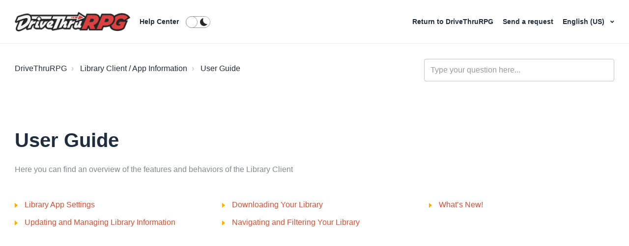

--- FILE ---
content_type: text/html; charset=utf-8
request_url: https://help.drivethrurpg.com/hc/en-us/sections/12723217001879-User-Guide
body_size: 7855
content:
<!DOCTYPE html>
<html dir="ltr" lang="en-US">
<head>
  <meta charset="utf-8" />
  <!-- v26850 -->


  <title>User Guide &ndash; DriveThruRPG</title>

  

  <meta name="description" content="Here you can find an overview of the features and behaviors of the Library Client" /><link rel="canonical" href="https://help.drivethrurpg.com/hc/en-us/sections/12723217001879-User-Guide">
<link rel="alternate" hreflang="de" href="https://help.drivethrurpg.com/hc/de/sections/12723217001879-Benutzerhandbuch">
<link rel="alternate" hreflang="en-us" href="https://help.drivethrurpg.com/hc/en-us/sections/12723217001879-User-Guide">
<link rel="alternate" hreflang="es" href="https://help.drivethrurpg.com/hc/es/sections/12723217001879-Gu%C3%ADa-del-Usuario">
<link rel="alternate" hreflang="fr" href="https://help.drivethrurpg.com/hc/fr/sections/12723217001879-Guide-de-l-utilisateur">
<link rel="alternate" hreflang="it" href="https://help.drivethrurpg.com/hc/it/sections/12723217001879-Guida-dell-utente">
<link rel="alternate" hreflang="ja" href="https://help.drivethrurpg.com/hc/ja/sections/12723217001879-PL%E7%94%A8%E3%81%AE%E3%82%AC%E3%82%A4%E3%83%89">
<link rel="alternate" hreflang="ko" href="https://help.drivethrurpg.com/hc/ko/sections/12723217001879-%EC%82%AC%EC%9A%A9%EC%9E%90-%EA%B0%80%EC%9D%B4%EB%93%9C">
<link rel="alternate" hreflang="pt" href="https://help.drivethrurpg.com/hc/pt/sections/12723217001879-Guia-do-Utilizador">
<link rel="alternate" hreflang="x-default" href="https://help.drivethrurpg.com/hc/en-us/sections/12723217001879-User-Guide">

  <link rel="stylesheet" href="//static.zdassets.com/hc/assets/application-f34d73e002337ab267a13449ad9d7955.css" media="all" id="stylesheet" />
  <link rel="stylesheet" type="text/css" href="/hc/theming_assets/9475793/10015612001047/style.css?digest=32044960076695">

  <link rel="icon" type="image/x-icon" href="/hc/theming_assets/01HZPMFHZCG18R6HCAJX23M3YF">

    

  <meta name="viewport" content="width=device-width, initial-scale=1.0" />




<link rel="stylesheet" href="//use.fontawesome.com/releases/v5.4.2/css/all.css">
<link rel="stylesheet" href="//cdn.jsdelivr.net/highlight.js/9.10.0/styles/github.min.css" />
<link rel="stylesheet" href="//cdn.jsdelivr.net/jquery.magnific-popup/1.0.0/magnific-popup.css" />
<link rel="stylesheet" href="/hc/theming_assets/01HZPMFDF9C5WG3V9CDXXJQGWV" />

<script src="//cdn.jsdelivr.net/npm/jquery@3.2"></script>
<script src="//cdn.jsdelivr.net/jquery.magnific-popup/1.0.0/jquery.magnific-popup.min.js"></script>
<script src="//cdn.jsdelivr.net/highlight.js/9.10.0/highlight.min.js"></script>
<script src="//cdnjs.cloudflare.com/ajax/libs/store.js/1.3.20/store.min.js"></script>
<script src="//cdnjs.cloudflare.com/ajax/libs/lz-string/1.4.4/lz-string.min.js"></script>

<script src="https://ajax.googleapis.com/ajax/libs/jquery/3.5.1/jquery.min.js"></script>

<script src="/hc/theming_assets/01HZPMFFJ7DVXEAS5PZKCA19SB"></script>
<script src="/hc/theming_assets/01HZPMFCNY687ABKYBVTGDCAK4"></script>
<link rel="stylesheet" href="/hc/theming_assets/01HZPMFGNH8QYZ8GT9T43V4AA5" />
<script src="/hc/theming_assets/01HZPMFGJ1NYQ53NF1Q51RKK1Q"></script>
<script>
  window.LotusConfig = {};
  LotusConfig.css = {
    activeClass: 'is-active',
    hiddenClass: 'is-hidden',
    topbarLarge: 'topbar--large',
    topbarSmall: 'topbar--small',
    topbarNavActive: 'topbar__nav--filled',
    topbarScroll: 'topbar__nav--white'

  };
  LotusConfig.icons = {
    360003756533: "/hc/theming_assets/01HZPMFBVSX5SZEMHDD1WNT1R0",
    360003756633: "/hc/theming_assets/01HZPMFBVSX5SZEMHDD1WNT1R0",
  	4411213253015: "/hc/theming_assets/01HZPMFBVSX5SZEMHDD1WNT1R0",
  	360003712734: "/hc/theming_assets/01HZPMFC1R6YMH7D72AXR07ZY0",
  	360003756553: "/hc/theming_assets/01HZPMFC1R6YMH7D72AXR07ZY0",
  	360003756593: "/hc/theming_assets/01HZPMFC1R6YMH7D72AXR07ZY0",
  	360003712754: "/hc/theming_assets/01HZPMFC73A6QWRR625RR9XMYT",
  	360003712814: "/hc/theming_assets/01HZPMFC73A6QWRR625RR9XMYT",
  	360003757733: "/hc/theming_assets/01HZPMFC73A6QWRR625RR9XMYT",
  	360003712794: "/hc/theming_assets/01HZPMFCCN9B8S6AMYX3M233CQ",
  	360003756613: "/hc/theming_assets/01HZPMFCCN9B8S6AMYX3M233CQ",
  	360003756473: "/hc/theming_assets/01HZPMFCCN9B8S6AMYX3M233CQ",
    360003712674: "/hc/theming_assets/01HZPMFCG8JZNHVSJ7WE1B43AY",
  	360003756513: "/hc/theming_assets/01HZPMFCG8JZNHVSJ7WE1B43AY",
  	360003756453: "/hc/theming_assets/01HZPMFCG8JZNHVSJ7WE1B43AY"
  }
</script>


   <script>
    LotusConfig.sendBtn = 'Send';
    LotusConfig.next = 'Next';
    LotusConfig.prev = 'Previous';
    LotusConfig.tocTitle = 'Table of contents';
   </script>
  
<script src=""></script>
<script src="/hc/theming_assets/01HZPMFDK0J4WEQ1BVYAJXBTZQ"></script>
<script src="/hc/theming_assets/01HZPMFFZHXPQ2E6XFA88X3GYS"></script>
<script src="/hc/theming_assets/01HZPMFDQ987ZZPPVVXB53S6FH"></script>
<script src="/hc/theming_assets/01HZPMFGDNXB0GCPXDCVAMHX2C"></script>
<script src="/hc/theming_assets/01HZPMFF7EGK4D4EAETR8157VA"></script>
<script src="/hc/theming_assets/01HZPMFFDS6H5F8NJP8RNCNFEW"></script>
<script src="/hc/theming_assets/01HZPMFG4MZ069EMA861DQPHZB"></script>
<script src="/hc/theming_assets/01HZPMFDAC7HQHVBG97WNS1YA7"></script>
<script src="/hc/theming_assets/01HZPMFG8X6W1G3Q6WS0VTM8B4"></script>


<link rel="stylesheet" href="/hc/theming_assets/01HZPMFH24WDVKHSGNE3NKTE49" />
<script src="/hc/theming_assets/01HZPMFH8F6E3VEQN7SG6XHWD4"></script>
<script src="/hc/theming_assets/01HZPMFGXS4B87SFR2ZZ0H04Z1"></script>

<script src="/hc/theming_assets/01HZPMFD69XH237SKTZMRBJ7TY"></script>
<script src="/hc/theming_assets/01HZPMFD1A54R6WJX7N1RXDWNR"></script>
<script src="/hc/theming_assets/01HZPMFF366MB4S3B33T7A68V3"></script>

<script id='tmpl_chatmessage_newroll' type='text/html'>
 
  <div class='message rollresult you'>

    <div class='row row--diceroll'>
      <div class='column column--sm-12'>
        <div class='formula'>
          <i class="fas fa-dice"></i>rolling <$! this.origRoll $>
        </div>
      </div>
      <div class='column column--sm-12'>
        <div class='formula-wrap'>
          <div class='formula formattedformula'>
            <$= this.htmlcontent.formula $>
          </div>
          <strong>
            =
          </strong>
          <div class='rolled'>
            <$! this.htmlcontent.total $>
          </div>
        </div>
      </div>
    </div>
  </div>
</script>
  
</head>
<body class="">
  
  
  

  <a class="skip-navigation" tabindex="1" href="#main-content">Skip to main content</a>

<div class="layout">
  <div class="layout__head">
    <header class="topbar is-hidden topbar--image" data-topbar>
      <div class="topbar__nav container" data-topbar-nav>
        <div class="container-inner topbar__container-inner">
          <div class="topbar__inner">
            <div class="topbar__col topbar__col--left clearfix">
              <div class="logo-wrapper">
                <div class="logo">
                  <a title="Home" href="/hc/en-us">
                    <img class="logo__main" src="/hc/theming_assets/01HZPMFHNE4P60F9HA8CFXFNRQ" alt="Roll20 logo" aria-label="Roll20 logo" />
                    <img class="logo__secondary" src="/hc/theming_assets/01HZPMFHV9ME935T63YV73HEP2" alt="Roll20 logo" aria-hidden="true" />
                  </a>
                </div>
              </div>
              <p class="help-center-name">
                <a class="topbar__link" title="Home" href="/hc/en-us">
                  
                    Help Center
                  
                </a>
              </p>
              <button type="button" role="button" aria-label="Toggle navigation menu" class="lines-button x" data-toggle-menu>
                <span class="lines"></span></button>
              <span class="btn-search-toggle" role="button" aria-label="Search" data-toggle-search><span class="fas fa-search"></span></span>
                <label class="mode-switcher">
                  <input class="control" type="checkbox" data-mode-toggle />
                  <div class="peg"></div>
                  <div class="bg"></div>
                </label>
            </div>
            <div class="topbar__col topbar__menu">
              <div class="topbar__collapse" data-menu>
                <div class="topbar__controls clearfix">
                  <form role="search" class="search-box--small search-box--topbar" data-search="" action="/hc/en-us/search" accept-charset="UTF-8" method="get"><input type="hidden" name="utf8" value="&#x2713;" autocomplete="off" /><input type="search" name="query" id="query" placeholder="general_-_help_center-hero_unit_search" aria-label="general_-_help_center-hero_unit_search" /></form>
                  <nav class="topbar__link-wrap">
                    
                      <a href="https://www.drivethrurpg.com/" class="topbar__link">
                        <i class="fas fa-globe"></i>
                        
                          Return to DriveThruRPG
                        
                      </a>
                    
                    
                    <a class="topbar__link" href="/hc/en-us/requests/new"><i class="fas fa-envelope"></i>   
                          Send a request
                        </a>
                    
                      <div class="dropdown language-selector" aria-haspopup="true">
                        <button class="dropdown-toggle topbar__link">
                          English (US)
                        </button>
                        <span class="dropdown-menu" role="menu">
                          
                            <a href="/hc/change_language/de?return_to=%2Fhc%2Fde%2Fsections%2F12723217001879-Benutzerhandbuch" dir="ltr" rel="nofollow" role="menuitem">
                              Deutsch
                            </a>
                          
                            <a href="/hc/change_language/es?return_to=%2Fhc%2Fes%2Fsections%2F12723217001879-Gu%25C3%25ADa-del-Usuario" dir="ltr" rel="nofollow" role="menuitem">
                              Español
                            </a>
                          
                            <a href="/hc/change_language/fr?return_to=%2Fhc%2Ffr%2Fsections%2F12723217001879-Guide-de-l-utilisateur" dir="ltr" rel="nofollow" role="menuitem">
                              Français
                            </a>
                          
                            <a href="/hc/change_language/it?return_to=%2Fhc%2Fit%2Fsections%2F12723217001879-Guida-dell-utente" dir="ltr" rel="nofollow" role="menuitem">
                              Italiano
                            </a>
                          
                            <a href="/hc/change_language/ja?return_to=%2Fhc%2Fja%2Fsections%2F12723217001879-PL%25E7%2594%25A8%25E3%2581%25AE%25E3%2582%25AC%25E3%2582%25A4%25E3%2583%2589" dir="ltr" rel="nofollow" role="menuitem">
                              日本語
                            </a>
                          
                            <a href="/hc/change_language/ko?return_to=%2Fhc%2Fko%2Fsections%2F12723217001879-%25EC%2582%25AC%25EC%259A%25A9%25EC%259E%2590-%25EA%25B0%2580%25EC%259D%25B4%25EB%2593%259C" dir="ltr" rel="nofollow" role="menuitem">
                              한국어
                            </a>
                          
                            <a href="/hc/change_language/pt?return_to=%2Fhc%2Fpt%2Fsections%2F12723217001879-Guia-do-Utilizador" dir="ltr" rel="nofollow" role="menuitem">
                              Português
                            </a>
                          
                        </span>
                      </div>
                    
                    
                      
                    
                  </nav>
                </div>
              </div>
            </div>
          </div>
        </div>
      </div>

      <div class="container">
        <div class="hero-unit is-hidden" data-hero-unit>
          <div class="container-inner search-box search-box--hero-unit" data-search-box aria-role="search">
            <div class="intro-title">
              
                What can we help you with?
              
            </div>
            <form role="search" class="search" data-search="" data-instant="true" autocomplete="off" action="/hc/en-us/search" accept-charset="UTF-8" method="get"><input type="hidden" name="utf8" value="&#x2713;" autocomplete="off" /><input type="search" name="query" id="query" placeholder="general_-_help_center-hero_unit_search" autocomplete="off" aria-label="general_-_help_center-hero_unit_search" />
<input type="submit" name="commit" value="Search" /></form>
          </div>
        </div>
      </div>
    </header>
  </div>
  <div class="layout__content">


  <main role="main">
    <div class="container section-page">
  <div class="container-inner">
    <div class="row clearfix">
  <div class="column column--sm-8">
    <ol class="breadcrumbs">
  
    <li title="DriveThruRPG">
      
        <a href="/hc/en-us">DriveThruRPG</a>
      
    </li>
  
    <li title="Library Client / App Information">
      
        <a href="/hc/en-us/categories/12723215053591-Library-Client-App-Information">Library Client / App Information</a>
      
    </li>
  
    <li title="User Guide">
      
        <a href="/hc/en-us/sections/12723217001879-User-Guide">User Guide</a>
      
    </li>
  
</ol>

  </div>
  <div class="column column--sm-4">
    <form role="search" class="search-box--small" data-search="" action="/hc/en-us/search" accept-charset="UTF-8" method="get"><input type="hidden" name="utf8" value="&#x2713;" autocomplete="off" /><input type="search" name="query" id="query" placeholder="general_-_help_center-hero_unit_search" aria-label="general_-_help_center-hero_unit_search" /></form>
  </div>
</div>


    <div class="page-header" id="main-content">
      <div class="section-header">
        <div class="section-header__col section-header__col--main">
          <h1>
            User Guide
          </h1>

          
          <p class="page-description">Here you can find an overview of the features and behaviors of the Library Client</p>
          
        </div>
        
      </div>
    </div>

    

    
      <ul class="article-list article-list--section">
        
          <li class="article-list-item " >
  
  <a class="article-list-item__link" href="/hc/en-us/articles/12723254037527-Library-App-Settings">Library App Settings</a>
</li>
        
          <li class="article-list-item " >
  
  <a class="article-list-item__link" href="/hc/en-us/articles/12723253966359-Updating-and-Managing-Library-Information">Updating and Managing Library Information</a>
</li>
        
          <li class="article-list-item " >
  
  <a class="article-list-item__link" href="/hc/en-us/articles/12723253864471-Downloading-Your-Library">Downloading Your Library</a>
</li>
        
          <li class="article-list-item " >
  
  <a class="article-list-item__link" href="/hc/en-us/articles/12723264045207-Navigating-and-Filtering-Your-Library">Navigating and Filtering Your Library</a>
</li>
        
          <li class="article-list-item " >
  
  <a class="article-list-item__link" href="/hc/en-us/articles/12723263949079-What-s-New">What’s New!</a>
</li>
        
      </ul>
    

    
  </div>
</div>
<div data-sidenav></div>

  </main>

  </div>
<div class="layout__footer">
  <footer class="footer">
    <div class="footer__wrapper container">
      <section class="footer-submit-ticket is-hidden" data-footer-submit-ticket>
        <div class="h1 footer-submit-ticket__title">
          
            Can't find what you're looking for?
          
        </div>
        <div class="h4 footer-submit-ticket__subtitle">
          
            Let us help you right now!
          
        </div>
        <a class="btn btn--primary footer-submit-ticket__btn" href="/hc/en-us/requests/new">
                          Send a request
                        </a>
      </section>
      
    </div>

    <div class="container">
      <div class="container-inner">
        <div class="about-roll20__inner py-6">
            <div class="row clearfix">
              <div class="column column--xs-12 offset-1">
                <div class="row clearfix">
                  <!--<div class="column column--xs-6 column--md-4 column--lg-3 column--xxl-2 order-1 order-lg-0 pt-5 pt-lg-0 footer-logo-wrap">
                    <div class="logo">
                      <img class="logo__main img-fluid" src="/hc/theming_assets/01HZPMFHNE4P60F9HA8CFXFNRQ" alt="Roll20 logo" aria-label="Roll20 logo"/>
                      <img class="logo__secondary img-fluid" src="/hc/theming_assets/01HZPMFHV9ME935T63YV73HEP2" alt="Roll20 logo" aria-hidden="true"/>
                    </div>
                  </div>
                  <div class="column column--12 column--lg-9 column--xxl-8 order-0 order-lg-1">
                    <p class="m-0" aria-label="About Roll20">The Roll20 team is dedicated to enabling gamers to unite across any distance via our easy-to-use gaming tools. This means we strive to lessen the technical burden on the participants, facilitate the formation of new gaming groups, and to make barriers to entry as few as possible when gathering around a table for camaraderie.  To accomplish these goals we seek to create a service that is sustainable and will be a resource to the gaming community as long as it is needed.</p>
                  </div>-->
                </div>
              </div>
            </div>
          </div>
            <hr class="m-0">
          <div class="footer__social-content py-4">
            <!--<div class="footer__social-icons row flex-column flex-md-row align-items-center justify-content-between">
              <ul class="nav justify-content-center justify-content-md-start mt-3 mt-md-0">
                <li class="nav-item">
                  <a href="https://www.facebook.com/pages/Roll20/439774126041559" target="_blank" class="nav-link" title="Roll20 on Facebook">
                    <i class="fab fa-facebook-f"></i>
                  </a>
                </li>
                <li class="nav-item">
                  <a href="https://twitter.com/roll20app" target="_blank" class="nav-link" title="Roll20 on Twitter">
                    <i class="fab fa-twitter"></i>
                  </a>
                </li>
                <li class="nav-item">
                  <a href="https://www.youtube.com/channel/UCHC1kWACzA7G6D2fqkqsRDg" target="_blank" class="nav-link" title="Roll20 on YouTube">
                    <i class="fab fa-youtube"></i>
                  </a>
                </li>
                <li class="nav-item">
                  <a href="http://twitch.tv/roll20app" target="_blank" class="nav-link" title="Roll20 on Twitch">
                    <i class="fab fa-twitch"></i>
                  </a>
                </li>
                <li class="nav-item">
                  <a href="https://www.instagram.com/roll20app/" target="_blank" class="nav-link" title="Roll20 on Instagram">
                    <i class="fab fa-instagram"></i>
                  </a>
                </li>
                <li class="nav-item">
                  <a href="https://www.linkedin.com/company/roll20/" target="_blank" class="nav-link" title="Roll20 on LinkedIn">
                    <i class="fab fa-linkedin-in"></i>
                  </a>
                </li>
              </ul>-->
              <!--<ul class="nav justify-content-start justify-content-md-end mt-3 mt-md-0">
                <li class="nav-item">
                  <a href="https://apps.apple.com/us/app/roll20-for-ipad/id944989026" target="_blank" class="nav-link" title="Download the Roll20 App on The App Store">
                    <img src="https://roll20.net/v3/assets/img/icons/download-on-the-app-store.png" alt="App Store logo" width="104" height="35">
                  </a>
                </li>
                <li class="nav-item">
                  <a href="https://play.google.com/store/apps/details?id=net.roll20.playerappandroid&amp;hl=en" target="_blank" class="nav-link" title="Download the Roll20 App on Google Play">
                    <img src="https://roll20.net/v3/assets/img/icons/get-it-on-google-play.png" alt="Google Play logo" width="120" height="35">
                  </a>
                </li>
              </ul>-->
            </div>
        </div>
        <div class="footer__copyright py-3">
            <div class="footer__copyright-inner">
              <div class="row">
                <!--<div class="column column--12 column--lg-8 text-center text-lg-left order-1 order-lg-0">
                  <span class="d-block d-md-inline">© 2021 The Orr Group, LLC. All rights reserved.</span>
                  <span class="d-block d-xl-inline">
                    Terms of Use  |  Privacy Policy | <a href="https://roll20.zendesk.com/hc/en-us/articles/360037770793-Terms-of-Service-and-Privacy-Policy#Notification_of_Copyright_Infringement_.28DMCA_Policy.29" target="_blank">DMCA</a><!-- | <a href="" target="_blank">Sitemap</a>
                  </span>
                  <span class="d-block">
                  Roll20® is a Registered Trademark of The Orr Group, LLC. All rights reserved.
                  </span>
                </div>
                <div class="column column--12 column--lg-4 text-center text-lg-right order-0 order-lg-1 mb-3 mb-lg-0">
                  <a href="https://roll20.net/help" target="_blank">Support</a> | <a href="https://roll20.zendesk.com/hc/en-us/requests/new" target="_blank">Contact Us</a>
                </div>-->
              </div> 
            </div>
        </div>
      </div>
    </div>

  </footer>
</div>
</div>


  <div hidden data-lt-i18n-dictionary>
    <div data-lt-i18n="search_placeholder">Type your question here...</div>
  </div>

  <script>
    var $ltDictionary = $('[data-lt-i18n-dictionary]');
    $('[role="search"] input[type="search"]').each(function (index, element) {
      $(element).attr('placeholder', $ltDictionary.find('[data-lt-i18n="search_placeholder"]').html());
    });
  </script>



    <div class="powered-by-zendesk">
  <svg xmlns="http://www.w3.org/2000/svg" width="26" height="26" focusable="false" viewBox="0 0 26 26">
    <path d="M12 8.2v14.5H0zM12 3c0 3.3-2.7 6-6 6S0 6.3 0 3h12zm2 19.7c0-3.3 2.7-6 6-6s6 2.7 6 6H14zm0-5.2V3h12z"/>
  </svg>

  <a href="https://www.zendesk.com/service/help-center/?utm_source=helpcenter&utm_medium=poweredbyzendesk&utm_campaign=text&utm_content=Roll20+Helpdesk" target="_blank" rel="nofollow">Powered by Zendesk</a>
</div>


  <!-- / -->

  
  <script src="//static.zdassets.com/hc/assets/en-us.bbb3d4d87d0b571a9a1b.js"></script>
  

  <script type="text/javascript">
  /*

    Greetings sourcecode lurker!

    This is for internal Zendesk and legacy usage,
    we don't support or guarantee any of these values
    so please don't build stuff on top of them.

  */

  HelpCenter = {};
  HelpCenter.account = {"subdomain":"roll20","environment":"production","name":"Roll20 Helpdesk"};
  HelpCenter.user = {"identifier":"da39a3ee5e6b4b0d3255bfef95601890afd80709","email":null,"name":"","role":"anonymous","avatar_url":"https://assets.zendesk.com/hc/assets/default_avatar.png","is_admin":false,"organizations":[],"groups":[]};
  HelpCenter.internal = {"asset_url":"//static.zdassets.com/hc/assets/","web_widget_asset_composer_url":"https://static.zdassets.com/ekr/snippet.js","current_session":{"locale":"en-us","csrf_token":null,"shared_csrf_token":null},"usage_tracking":{"event":"section_viewed","data":"BAh7CDoPc2VjdGlvbl9pZGwrCJdt1FqSCzoLbG9jYWxlSSIKZW4tdXMGOgZFVDoKX21ldGF7DDoPYWNjb3VudF9pZGkD0ZaQOhNoZWxwX2NlbnRlcl9pZGwrCJedyRooCToNYnJhbmRfaWRsKwgX2/7wGwk6DHVzZXJfaWQwOhN1c2VyX3JvbGVfbmFtZUkiDkFOT05ZTU9VUwY7B1Q7BkkiCmVuLXVzBjsHVDoaYW5vbnltb3VzX3RyYWNraW5nX2lkMA==--628e7c6141ade3d249fa3f4d5c3291e718a33467","url":"https://help.drivethrurpg.com/hc/activity"},"current_record_id":null,"current_record_url":null,"current_record_title":null,"current_text_direction":"ltr","current_brand_id":10015612001047,"current_brand_name":"DriveThruRPG","current_brand_url":"https://roll20drivethrurpg.zendesk.com","current_brand_active":true,"current_path":"/hc/en-us/sections/12723217001879-User-Guide","show_autocomplete_breadcrumbs":true,"user_info_changing_enabled":false,"has_user_profiles_enabled":true,"has_end_user_attachments":true,"user_aliases_enabled":false,"has_anonymous_kb_voting":true,"has_multi_language_help_center":true,"show_at_mentions":false,"embeddables_config":{"embeddables_web_widget":true,"embeddables_help_center_auth_enabled":false,"embeddables_connect_ipms":false},"answer_bot_subdomain":"static","gather_plan_state":"subscribed","has_article_verification":true,"has_gather":true,"has_ckeditor":false,"has_community_enabled":false,"has_community_badges":true,"has_community_post_content_tagging":false,"has_gather_content_tags":true,"has_guide_content_tags":true,"has_user_segments":true,"has_answer_bot_web_form_enabled":true,"has_garden_modals":false,"theming_cookie_key":"hc-da39a3ee5e6b4b0d3255bfef95601890afd80709-2-preview","is_preview":false,"has_search_settings_in_plan":true,"theming_api_version":2,"theming_settings":{"toggle_translations":true,"prev":"general_-_help_center-previous_extension","next":"general_-_help_center-next_extension","toc_title":"general_-_help_center-table_of_contents","dc_community":"general_-_help_center-dynamic_elements_-_community","dc_request":"general_-_help_center-dynamic_elements_-_send_a_request","dc_sign_in":"general_-_help_center-dynamic_elements_-_sign_in","dc_send":"general_-_help_center-dynamic_elements_-_send","body_bg":"rgba(255, 255, 255, 1)","brand_primary":"rgba(199, 57, 25, 1)","brand_secondary":"rgba(216, 78, 47, 1)","text_color":"#1F2D3D","link_color":"rgba(216, 78, 47, 1)","font_size_base":"16px","font_family_base":"'Helvetica Neue', Arial, Helvetica, sans-serif","line_height_base":"1.5","hero_show_image":"yes","hero_homepage_image":"/hc/theming_assets/01HZPMFHGS79X0HNYKDP072J7S","hero_unit_mask_bg":"#000","hero_unit_mask_opacity":".3","hero_title":"general_-_help_center-hero_unit_title","search_placeholder":"general_-_help_center-hero_unit_search","button_color_1":"rgba(199, 57, 25, 1)","logo_main":"/hc/theming_assets/01HZPMFHNE4P60F9HA8CFXFNRQ","logo":"/hc/theming_assets/01HZPMFHV9ME935T63YV73HEP2","logo_height":"40px","favicon":"/hc/theming_assets/01HZPMFHZCG18R6HCAJX23M3YF","border_radius_base":"4px","toggle_custom_blocks":true,"toggle_promoted_articles":true,"toggle_category_list":true,"custom_block_1_type":"custom","custom_block_1_icon":"/hc/theming_assets/01HZPMFJ3HPZ0SC0HMR9E88NA6","custom_block_1_title":"obs_-_help_center-custom_block_1_title","custom_block_1_description":"obs_-_help_center-custom_block_1_description","custom_block_1_url":"obs_-_help_center-custom_block_1_url","custom_block_2_type":"custom","custom_block_2_icon":"/hc/theming_assets/01HZPMFJ8J3ZH1BRQ4K82YPAH9","custom_block_2_title":"obs_-_help_center-custom_block_2_title","custom_block_2_description":"obs_-_help_center-custom_block_2_description","custom_block_2_url":"obs_-_help_center-custom_block_2_url","custom_block_3_type":"custom","custom_block_3_icon":"/hc/theming_assets/01HZPMFJCH6SDKGAYBGNWA8NTD","custom_block_3_title":"obs_-_help_center-custom_block_3_title","custom_block_3_description":"obs_-_help_center-custom_block_3_description","custom_block_3_url":"obs_-_help_center-custom_block_3_url","custom_block_4_type":"custom","custom_block_4_icon":"/hc/theming_assets/01HZPMFJG69Q2NEWVNN9PWS7G4","custom_block_4_title":"obs_-_help_center-custom_block_4_title","custom_block_4_description":"obs_-_help_center-custom_block_4_description","custom_block_4_url":"obs_-_help_center-custom_block_4_url","brand_info":"#54B8EC","brand_success":"#00853C","brand_warning":"#FFAB00","brand_danger":"#F71B13","topbar_text_color":"#fff","topbar_link_color":"#fff","topbar_button_color":"#fff","help_center_title":"obs_-_help_center-top_bar_title","toggle_custom_link":true,"topbar_custom_link_title":"obs_-_help_center-top_bar_url_title","topbar_custom_link_url":"obs_-_help_center-top_bar_custom_url","toggle_signin_button":false,"footer_text_color":"#222","footer_link_color":"#276FD0","footer_social_link_color":"#222","footer_submit_ticket_title":"general_-_help_center-footer_-_submit_ticket_title","footer_submit_ticket_subtitle":"general_-_help_center-footer_-_submit_ticket_subtitle","toggle_facebook_icon":false,"facebook_url":"","toggle_twitter_icon":false,"twitter_url":"","toggle_youtube_icon":false,"youtube_url":"","toggle_linkedin_icon":false,"linkedin_url":"","toggle_instagram_icon":false,"instagram_url":"","toggle_pinterest_icon":false,"pinterest_url":"https://www.Pinterest.com/","show_article_author":false,"show_article_comments":false,"show_follow_article":false,"show_follow_section":false,"show_follow_community_post":false,"show_follow_community_topic":false,"body_bg_dark":"rgba(31, 31, 31, 1)","topbar_bg_dark":"rgba(31, 31, 31, 1)","brand_primary_dark":"rgba(199, 57, 25, 1)","text_color_dark":"rgba(243, 243, 243, 1)","link_color_dark":"rgba(216, 78, 47, 1)","hero_homepage_image_dark":"/hc/theming_assets/01HZPMFJP768PAZWZJKMZ9PBFP","hero_unit_mask_bg_dark":"#000","hero_unit_mask_opacity_dark":".6"},"has_pci_credit_card_custom_field":true,"help_center_restricted":false,"is_assuming_someone_else":false,"flash_messages":[],"user_photo_editing_enabled":true,"user_preferred_locale":"en-us","base_locale":"en-us","login_url":"https://roll20.zendesk.com/access?brand_id=10015612001047\u0026return_to=https%3A%2F%2Fhelp.drivethrurpg.com%2Fhc%2Fen-us%2Fsections%2F12723217001879-User-Guide","has_alternate_templates":true,"has_custom_statuses_enabled":true,"has_hc_generative_answers_setting_enabled":true,"has_generative_search_with_zgpt_enabled":false,"has_suggested_initial_questions_enabled":false,"has_guide_service_catalog":true,"has_service_catalog_search_poc":false,"has_service_catalog_itam":false,"has_csat_reverse_2_scale_in_mobile":false,"has_knowledge_navigation":false,"has_unified_navigation":false,"has_unified_navigation_eap_access":false,"has_csat_bet365_branding":false,"version":"v26850","dev_mode":false};
</script>

  
  
  <script src="//static.zdassets.com/hc/assets/hc_enduser-be182e02d9d03985cf4f06a89a977e3d.js"></script>
  <script type="text/javascript" src="/hc/theming_assets/9475793/10015612001047/script.js?digest=32044960076695"></script>
  
</body>
</html>

--- FILE ---
content_type: text/css; charset=utf-8
request_url: https://help.drivethrurpg.com/hc/theming_assets/9475793/10015612001047/style.css?digest=32044960076695
body_size: 111525
content:
/* Components */
/*! normalize.css v8.0.1 | MIT License | github.com/necolas/normalize.css */
/* Document
   ========================================================================== */
/**
 * 1. Correct the line height in all browsers.
 * 2. Prevent adjustments of font size after orientation changes in iOS.
 */
html {
  line-height: 1.15; /* 1 */
  -webkit-text-size-adjust: 100%; /* 2 */
}
/* Sections
   ========================================================================== */
/**
 * Remove the margin in all browsers.
 */
body {
  margin: 0;
}
/**
 * Render the `main` element consistently in IE.
 */
main {
  display: block;
}
/**
 * Correct the font size and margin on `h1` elements within `section` and
 * `article` contexts in Chrome, Firefox, and Safari.
 */
h1 {
  margin: 0.67em 0;
  font-size: 2em;
}
/* Grouping content
   ========================================================================== */
/**
 * 1. Add the correct box sizing in Firefox.
 * 2. Show the overflow in Edge and IE.
 */
hr {
  height: 0; /* 1 */
  box-sizing: content-box; /* 1 */
  overflow: visible; /* 2 */
}
/**
 * 1. Correct the inheritance and scaling of font size in all browsers.
 * 2. Correct the odd `em` font sizing in all browsers.
 */
pre {
  font-family: monospace; /* 1 */
  font-size: 1em; /* 2 */
}
/* Text-level semantics
   ========================================================================== */
/**
 * Remove the gray background on active links in IE 10.
 */
a {
  background-color: transparent;
}
/**
 * 1. Remove the bottom border in Chrome 57-
 * 2. Add the correct text decoration in Chrome, Edge, IE, Opera, and Safari.
 */
abbr[title] {
  text-decoration: underline; /* 2 */
  -webkit-text-decoration: underline dotted;
          text-decoration: underline dotted; /* 2 */
  border-bottom: none; /* 1 */
}
/**
 * Add the correct font weight in Chrome, Edge, and Safari.
 */
b,
strong {
  font-weight: bolder;
}
/**
 * 1. Correct the inheritance and scaling of font size in all browsers.
 * 2. Correct the odd `em` font sizing in all browsers.
 */
code,
kbd,
samp {
  font-family: monospace; /* 1 */
  font-size: 1em; /* 2 */
}
/**
 * Add the correct font size in all browsers.
 */
small {
  font-size: 80%;
}
/**
 * Prevent `sub` and `sup` elements from affecting the line height in
 * all browsers.
 */
sub,
sup {
  position: relative;
  font-size: 75%;
  line-height: 0;
  vertical-align: baseline;
}
sub {
  bottom: -0.25em;
}
sup {
  top: -0.5em;
}
/* Embedded content
   ========================================================================== */
/**
 * Remove the border on images inside links in IE 10.
 */
img {
  border-style: none;
}
/* Forms
   ========================================================================== */
/**
 * 1. Change the font styles in all browsers.
 * 2. Remove the margin in Firefox and Safari.
 */
button,
input,
optgroup,
select,
textarea {
  margin: 0; /* 2 */
  font-family: inherit; /* 1 */
  font-size: 100%; /* 1 */
  line-height: 1.15; /* 1 */
}
/**
 * Show the overflow in IE.
 * 1. Show the overflow in Edge.
 */
button,
input {
  /* 1 */
  overflow: visible;
}
/**
 * Remove the inheritance of text transform in Edge, Firefox, and IE.
 * 1. Remove the inheritance of text transform in Firefox.
 */
button,
select {
  /* 1 */
  text-transform: none;
}
/**
 * Correct the inability to style clickable types in iOS and Safari.
 */
button,
[type="button"],
[type="reset"],
[type="submit"] {
  -webkit-appearance: button;
}
/**
 * Remove the inner border and padding in Firefox.
 */
button::-moz-focus-inner,
[type="button"]::-moz-focus-inner,
[type="reset"]::-moz-focus-inner,
[type="submit"]::-moz-focus-inner {
  padding: 0;
  border-style: none;
}
/**
 * Restore the focus styles unset by the previous rule.
 */
button:-moz-focusring,
[type="button"]:-moz-focusring,
[type="reset"]:-moz-focusring,
[type="submit"]:-moz-focusring {
  outline: 1px dotted ButtonText;
}
/**
 * Correct the padding in Firefox.
 */
fieldset {
  padding: 0.35em 0.75em 0.625em;
}
/**
 * 1. Correct the text wrapping in Edge and IE.
 * 2. Correct the color inheritance from `fieldset` elements in IE.
 * 3. Remove the padding so developers are not caught out when they zero out
 *    `fieldset` elements in all browsers.
 */
legend {
  display: table; /* 1 */
  max-width: 100%; /* 1 */
  box-sizing: border-box; /* 1 */
  padding: 0; /* 3 */
  color: inherit; /* 2 */
  white-space: normal; /* 1 */
}
/**
 * Add the correct vertical alignment in Chrome, Firefox, and Opera.
 */
progress {
  vertical-align: baseline;
}
/**
 * Remove the default vertical scrollbar in IE 10+.
 */
textarea {
  overflow: auto;
}
/**
 * 1. Add the correct box sizing in IE 10.
 * 2. Remove the padding in IE 10.
 */
[type="checkbox"],
[type="radio"] {
  box-sizing: border-box; /* 1 */
  padding: 0; /* 2 */
}
/**
 * Correct the cursor style of increment and decrement buttons in Chrome.
 */
[type="number"]::-webkit-inner-spin-button,
[type="number"]::-webkit-outer-spin-button {
  height: auto;
}
/**
 * 1. Correct the odd appearance in Chrome and Safari.
 * 2. Correct the outline style in Safari.
 */
[type="search"] {
  outline-offset: -2px; /* 2 */
  -webkit-appearance: textfield; /* 1 */
}
/**
 * Remove the inner padding in Chrome and Safari on macOS.
 */
[type="search"]::-webkit-search-decoration {
  -webkit-appearance: none;
}
/**
 * 1. Correct the inability to style clickable types in iOS and Safari.
 * 2. Change font properties to `inherit` in Safari.
 */
::-webkit-file-upload-button {
  font: inherit; /* 2 */
  -webkit-appearance: button; /* 1 */
}
/* Interactive
   ========================================================================== */
/*
 * Add the correct display in Edge, IE 10+, and Firefox.
 */
details {
  display: block;
}
/*
 * Add the correct display in all browsers.
 */
summary {
  display: list-item;
}
/* Misc
   ========================================================================== */
/**
 * Add the correct display in IE 10+.
 */
template {
  display: none;
}
/**
 * Add the correct display in IE 10.
 */
[hidden] {
  display: none;
}
/* Reset the box-sizing */
*,
  *:before,
  *:after {
    box-sizing: border-box;
  }
html,
body {
  height: 100%;
}
/* Body reset */
html {
  -webkit-tap-highlight-color: rgba(0, 0, 0, 0);
}
body {
  font-family: 'Helvetica Neue', Arial, Helvetica, sans-serif;
  font-size: 16px;
  line-height: 1.5;
  color: #1F2D3D;
  background-color: rgba(255, 255, 255, 1);
  text-rendering: optimizeLegibility;
  -webkit-font-smoothing: antialiased;
}
/* Reset fonts for relevant elements */
input,
button,
select,
textarea {
  font-family: inherit;
  font-size: inherit;
  line-height: inherit;
}
/* Links */
a {
  color: rgba(216, 78, 47, 1);
  text-decoration: none;
}
a:hover,
  a:focus {
    color: #9d351d;
    text-decoration: none;
  }
a.disabled {
    color: #818a91;
    cursor: default;
  }
figure {
  margin: 0;
}
img {
  max-width: 100%;
  height: auto;
  vertical-align: middle;
}
hr {
  display: block;
  height: 1px;
  padding: 0;
  margin: 1em 0;
  border: 0;
  border-top: 1px solid #eee;
}
/*
  Remove the gap between audio, canvas, iframes,
  images, videos and the bottom of their containers:
  https://github.com/h5bp/html5-boilerplate/issues/440
*/
audio,
canvas,
iframe,
img,
svg,
video {
  vertical-align: middle;
}
/* Headings */
h1,
h2,
h3,
h4,
h5,
h6,
.h1,
.h2,
.h3,
.h4,
.h5,
.h6 {
  font-family: inherit;
  font-weight: bold;
  line-height: 1.2;
  color: inherit;
}
h1 {
  margin: 0 0 calc(16px * 1.5);
}
h2 {
  margin: 0 0 calc(16px * 1.5);
}
h3 {
  margin: 0 0 calc(16px * 1.5);
}
h4 {
  margin: 0 0 calc(16px * 1.5);
}
h5 {
  margin: 0 0 calc(16px * 1.5);
}
h6 {
  margin: 0 0 calc(16px * 1.5);
}
.h1 {
  margin: 0 0 calc(16px * 1.5);
}
.h2 {
  margin: 0 0 calc(16px * 1.5);
}
.h3 {
  margin: 0 0 calc(16px * 1.5);
}
.h4 {
  margin: 0 0 calc(16px * 1.5);
}
.h5 {
  margin: 0 0 calc(16px * 1.5);
}
.h6 {
  margin: 0 0 calc(16px * 1.5);
}
p {
  margin: 0 0 calc(16px * 1.5);
}
ul {
  margin: 0 0 calc(16px * 1.5);
}
ol {
  margin: 0 0 calc(16px * 1.5);
}
h1 {
  font-size: calc(16px * 2.5);
}
.h1 {
  font-size: calc(16px * 2.5);
}
h2 {
  font-size: calc(16px * 1.75 - 2px);
}
.h2 {
  font-size: calc(16px * 1.75 - 2px);
}
h3 {
  font-size: calc(16px * 1.5);
}
.h3 {
  font-size: calc(16px * 1.5);
}
h4 {
  font-size: calc(16px * 1.25);
}
.h4 {
  font-size: calc(16px * 1.25);
}
h5 {
  font-size: calc(16px * 1.1);
}
.h5 {
  font-size: calc(16px * 1.1);
}
h6 {
  font-size: calc(16px * 1);
}
.h6 {
  font-size: calc(16px * 1);
}
b {
  font-weight: 600;
}
strong {
  font-weight: 600;
}
small,
.small {
  font-size: 80%;
  font-weight: normal;
  line-height: 1;
}
/* Description Lists */
dl {
  margin-top: 0;
  margin-bottom: calc(16px * 1.5);
}
dt {
  margin-bottom: calc(16px * 1.5 / 2);
  line-height: 1.5;
}
dd {
  margin-bottom: calc(16px * 1.5 / 2);
  line-height: 1.5;
}
dt {
  font-weight: bold;
}
dd {
  margin-left: 0; /* Undo browser default */
}
.dl-horizontal:before,
  .dl-horizontal:after {
    display: table;
    content: "";
  }
.dl-horizontal:after {
    clear: both;
  }
.dl-horizontal dt {
    overflow: hidden;
    text-overflow: ellipsis;
    white-space: nowrap;
  }
@media (min-width: 768px) {
.dl-horizontal dt {
      float: left;
      width: 30%;
      padding-right: 15px;
      clear: both
  }
    }
@media (min-width: 768px) {
.dl-horizontal dd {
      float: right;
      width: 70%
  }
    }
/* Abbreviations and acronyms */
abbr[title] {
  cursor: help;
  border-bottom: 1px dotted #818a91;
}
abbr[data-original-title] {
  cursor: help;
  border-bottom: 1px dotted #818a91;
}
/* Blockquotes */
blockquote {
  padding: calc(16px * 1.5 / 2)
    calc(16px * 1.5);
  margin: 0 0 calc(16px * 1.5);
  font-family: Georgia, "Times New Roman", Times, serif;
  font-style: italic;
  background-color: #f6f7f8;
  border-left: 5px solid #eee;
}
blockquote.is-colored {
    border-left: 5px solid rgba(199, 57, 25, 1);
  }
blockquote p:last-child, blockquote ul:last-child, blockquote ol:last-child {
      margin-bottom: 0;
    }
/* Code */
code {
  padding: 20px !important;
  border-radius: 4px !important;
}
/* Addresses */
address {
  margin-bottom: calc(16px * 1.5);
  font-style: normal;
  line-height: 1.5;
}
.clearfix:before,
  .clearfix:after {
    display: table;
    content: "";
  }
.clearfix:after {
    clear: both;
  }
.sr-only {
  position: absolute;
  width: 1px;
  height: 1px;
  padding: 0;
  margin: -1px;
  overflow: hidden;
  clip: rect(0, 0, 0, 0);
  border: 0;
}
.list-unstyled {
  padding-left: 0;
  list-style: none;
}
.is-hidden,
.hidden {
  display: none !important;
}
.powered-by-zendesk {
  display: none;
}
.visibility-hidden,
.recent-activity-accessibility-label,
.pagination-first-text,
.pagination-last-text {
  position: absolute;
  width: 1px;
  height: 1px;
  padding: 0;
  margin: -1px;
  overflow: hidden;
  clip: rect(0 0 0 0);
  white-space: nowrap;
  border: 0;
  -webkit-clip-path: inset(50%);
  clip-path: inset(50%);
}
/********
Forms
--------------------------------------------------
Normalize non-controls

Restyle and baseline non-control form elements.
*********/
fieldset {
  min-width: 0;
  padding: 0;
  margin: 0;
  border: 0;
}
legend {
  display: block;
  width: 100%;
  padding: 0;
  margin-bottom: calc(16px * 1.5);
  font-size: calc(16px * 1.5);
  line-height: inherit;
  color: #373a3c;
  border: 0;
  border-bottom: 1px solid #e5e5e5;
}
label {
  display: inline-block;
  max-width: 100%;
  margin-bottom: calc(16px * 1.5 / 2);
  font-weight: 600;
}
/********
Normalize form controls

While most of our form styles require extra classes, some basic normalization
is required to ensure optimum display with or without those classes to better
address browser inconsistencies.
*********/
/* Override content-box in Normalize (* isn't specific enough) */
input[type="search"] {
  box-sizing: border-box;
}
/* Position radios and checkboxes better */
input[type="radio"],
input[type="checkbox"] {
  margin: 4px 0 0;
  margin-top: 1px;
  line-height: normal;
}
/* Set the height of file controls to match text inputs */
input[type="file"] {
  display: block;
}
/* Make range inputs behave like textual form controls */
input[type="range"] {
  display: block;
  width: 100%;
}
/* Make multiple select elements height not fixed */
select[multiple],
select[size] {
  height: auto;
}
/* Focus for file, radio, and checkbox */
input[type="file"]:focus,
input[type="radio"]:focus,
input[type="checkbox"]:focus {
  outline: thin dotted;
  outline: 5px auto -webkit-focus-ring-color;
  outline-offset: -2px;
}
/* Adjust output element */
output {
  display: block;
  padding-top: 7px;
  font-size: 16px;
  line-height: 1.5;
  color: #666;
}
/********
Common form controls

Shared size and type resets for form controls. Apply `.form-control` to any
of the following form controls:
********/
select {
  display: block;
  width: 100%;
  height: auto;
  padding: calc(12px / 2)
    12px;
  font-size: 16px;
  line-height: 1.5;
  color: #666;
  background-color: #fff;
  background-image: none;
  border: 1px solid #bdc2c5;
  border-radius: 4px;
  transition: border-color ease-in-out 0.15s, box-shadow ease-in-out 0.15s;
}
textarea {
  display: block;
  width: 100%;
  height: auto;
  padding: calc(12px / 2)
    12px;
  font-size: 16px;
  line-height: 1.5;
  color: #666;
  background-color: #fff;
  background-image: none;
  border: 1px solid #bdc2c5;
  border-radius: 4px;
  transition: border-color ease-in-out 0.15s, box-shadow ease-in-out 0.15s;
}
input[type="text"] {
  display: block;
  width: 100%;
  height: auto;
  padding: calc(12px / 2)
    12px;
  font-size: 16px;
  line-height: 1.5;
  color: #666;
  background-color: #fff;
  background-image: none;
  border: 1px solid #bdc2c5;
  border-radius: 4px;
  transition: border-color ease-in-out 0.15s, box-shadow ease-in-out 0.15s;
}
input[type="password"] {
  display: block;
  width: 100%;
  height: auto;
  padding: calc(12px / 2)
    12px;
  font-size: 16px;
  line-height: 1.5;
  color: #666;
  background-color: #fff;
  background-image: none;
  border: 1px solid #bdc2c5;
  border-radius: 4px;
  transition: border-color ease-in-out 0.15s, box-shadow ease-in-out 0.15s;
}
input[type="datetime"] {
  display: block;
  width: 100%;
  height: auto;
  padding: calc(12px / 2)
    12px;
  font-size: 16px;
  line-height: 1.5;
  color: #666;
  background-color: #fff;
  background-image: none;
  border: 1px solid #bdc2c5;
  border-radius: 4px;
  transition: border-color ease-in-out 0.15s, box-shadow ease-in-out 0.15s;
}
input[type="datetime-local"] {
  display: block;
  width: 100%;
  height: auto;
  padding: calc(12px / 2)
    12px;
  font-size: 16px;
  line-height: 1.5;
  color: #666;
  background-color: #fff;
  background-image: none;
  border: 1px solid #bdc2c5;
  border-radius: 4px;
  transition: border-color ease-in-out 0.15s, box-shadow ease-in-out 0.15s;
}
input[type="date"] {
  display: block;
  width: 100%;
  height: auto;
  padding: calc(12px / 2)
    12px;
  font-size: 16px;
  line-height: 1.5;
  color: #666;
  background-color: #fff;
  background-image: none;
  border: 1px solid #bdc2c5;
  border-radius: 4px;
  transition: border-color ease-in-out 0.15s, box-shadow ease-in-out 0.15s;
}
input[type="month"] {
  display: block;
  width: 100%;
  height: auto;
  padding: calc(12px / 2)
    12px;
  font-size: 16px;
  line-height: 1.5;
  color: #666;
  background-color: #fff;
  background-image: none;
  border: 1px solid #bdc2c5;
  border-radius: 4px;
  transition: border-color ease-in-out 0.15s, box-shadow ease-in-out 0.15s;
}
input[type="time"] {
  display: block;
  width: 100%;
  height: auto;
  padding: calc(12px / 2)
    12px;
  font-size: 16px;
  line-height: 1.5;
  color: #666;
  background-color: #fff;
  background-image: none;
  border: 1px solid #bdc2c5;
  border-radius: 4px;
  transition: border-color ease-in-out 0.15s, box-shadow ease-in-out 0.15s;
}
input[type="week"] {
  display: block;
  width: 100%;
  height: auto;
  padding: calc(12px / 2)
    12px;
  font-size: 16px;
  line-height: 1.5;
  color: #666;
  background-color: #fff;
  background-image: none;
  border: 1px solid #bdc2c5;
  border-radius: 4px;
  transition: border-color ease-in-out 0.15s, box-shadow ease-in-out 0.15s;
}
input[type="number"] {
  display: block;
  width: 100%;
  height: auto;
  padding: calc(12px / 2)
    12px;
  font-size: 16px;
  line-height: 1.5;
  color: #666;
  background-color: #fff;
  background-image: none;
  border: 1px solid #bdc2c5;
  border-radius: 4px;
  transition: border-color ease-in-out 0.15s, box-shadow ease-in-out 0.15s;
}
input[type="email"] {
  display: block;
  width: 100%;
  height: auto;
  padding: calc(12px / 2)
    12px;
  font-size: 16px;
  line-height: 1.5;
  color: #666;
  background-color: #fff;
  background-image: none;
  border: 1px solid #bdc2c5;
  border-radius: 4px;
  transition: border-color ease-in-out 0.15s, box-shadow ease-in-out 0.15s;
}
input[type="url"] {
  display: block;
  width: 100%;
  height: auto;
  padding: calc(12px / 2)
    12px;
  font-size: 16px;
  line-height: 1.5;
  color: #666;
  background-color: #fff;
  background-image: none;
  border: 1px solid #bdc2c5;
  border-radius: 4px;
  transition: border-color ease-in-out 0.15s, box-shadow ease-in-out 0.15s;
}
input[type="search"] {
  display: block;
  width: 100%;
  height: auto;
  padding: calc(12px / 2)
    12px;
  font-size: 16px;
  line-height: 1.5;
  color: #666;
  background-color: #fff;
  background-image: none;
  border: 1px solid #bdc2c5;
  border-radius: 4px;
  transition: border-color ease-in-out 0.15s, box-shadow ease-in-out 0.15s;
}
input[type="tel"] {
  display: block;
  width: 100%;
  height: auto;
  padding: calc(12px / 2)
    12px;
  font-size: 16px;
  line-height: 1.5;
  color: #666;
  background-color: #fff;
  background-image: none;
  border: 1px solid #bdc2c5;
  border-radius: 4px;
  transition: border-color ease-in-out 0.15s, box-shadow ease-in-out 0.15s;
}
input[type="color"] {
  display: block;
  width: 100%;
  height: auto;
  padding: calc(12px / 2)
    12px;
  font-size: 16px;
  line-height: 1.5;
  color: #666;
  background-color: #fff;
  background-image: none;
  border: 1px solid #bdc2c5;
  border-radius: 4px;
  transition: border-color ease-in-out 0.15s, box-shadow ease-in-out 0.15s;
}
.nesty-input {
  display: block;
  width: 100%;
  height: auto;
  padding: calc(12px / 2)
    12px;
  font-size: 16px;
  line-height: 1.5;
  color: #666;
  background-color: #fff;
  background-image: none;
  border: 1px solid #bdc2c5;
  border-radius: 4px;
  transition: border-color ease-in-out 0.15s, box-shadow ease-in-out 0.15s;
}
select:focus {
    border-color: #9ed5e7;
    outline: 0;
  }
textarea:focus {
    border-color: #9ed5e7;
    outline: 0;
  }
input[type="text"]:focus {
    border-color: #9ed5e7;
    outline: 0;
  }
input[type="password"]:focus {
    border-color: #9ed5e7;
    outline: 0;
  }
input[type="datetime"]:focus {
    border-color: #9ed5e7;
    outline: 0;
  }
input[type="datetime-local"]:focus {
    border-color: #9ed5e7;
    outline: 0;
  }
input[type="date"]:focus {
    border-color: #9ed5e7;
    outline: 0;
  }
input[type="month"]:focus {
    border-color: #9ed5e7;
    outline: 0;
  }
input[type="time"]:focus {
    border-color: #9ed5e7;
    outline: 0;
  }
input[type="week"]:focus {
    border-color: #9ed5e7;
    outline: 0;
  }
input[type="number"]:focus {
    border-color: #9ed5e7;
    outline: 0;
  }
input[type="email"]:focus {
    border-color: #9ed5e7;
    outline: 0;
  }
input[type="url"]:focus {
    border-color: #9ed5e7;
    outline: 0;
  }
input[type="search"]:focus {
    border-color: #9ed5e7;
    outline: 0;
  }
input[type="tel"]:focus {
    border-color: #9ed5e7;
    outline: 0;
  }
input[type="color"]:focus {
    border-color: #9ed5e7;
    outline: 0;
  }
.nesty-input:focus {
    border-color: #9ed5e7;
    outline: 0;
  }
select::-moz-placeholder, textarea::-moz-placeholder, input[type="text"]::-moz-placeholder, input[type="password"]::-moz-placeholder, input[type="datetime"]::-moz-placeholder, input[type="datetime-local"]::-moz-placeholder, input[type="date"]::-moz-placeholder, input[type="month"]::-moz-placeholder, input[type="time"]::-moz-placeholder, input[type="week"]::-moz-placeholder, input[type="number"]::-moz-placeholder, input[type="email"]::-moz-placeholder, input[type="url"]::-moz-placeholder, input[type="search"]::-moz-placeholder, input[type="tel"]::-moz-placeholder, input[type="color"]::-moz-placeholder, .nesty-input::-moz-placeholder {
    color: #999;
    opacity: 1;
  }
select:-ms-input-placeholder, textarea:-ms-input-placeholder, input[type="text"]:-ms-input-placeholder, input[type="password"]:-ms-input-placeholder, input[type="datetime"]:-ms-input-placeholder, input[type="datetime-local"]:-ms-input-placeholder, input[type="date"]:-ms-input-placeholder, input[type="month"]:-ms-input-placeholder, input[type="time"]:-ms-input-placeholder, input[type="week"]:-ms-input-placeholder, input[type="number"]:-ms-input-placeholder, input[type="email"]:-ms-input-placeholder, input[type="url"]:-ms-input-placeholder, input[type="search"]:-ms-input-placeholder, input[type="tel"]:-ms-input-placeholder, input[type="color"]:-ms-input-placeholder, .nesty-input:-ms-input-placeholder {
    color: #999;
  }
select::-webkit-input-placeholder, textarea::-webkit-input-placeholder, input[type="text"]::-webkit-input-placeholder, input[type="password"]::-webkit-input-placeholder, input[type="datetime"]::-webkit-input-placeholder, input[type="datetime-local"]::-webkit-input-placeholder, input[type="date"]::-webkit-input-placeholder, input[type="month"]::-webkit-input-placeholder, input[type="time"]::-webkit-input-placeholder, input[type="week"]::-webkit-input-placeholder, input[type="number"]::-webkit-input-placeholder, input[type="email"]::-webkit-input-placeholder, input[type="url"]::-webkit-input-placeholder, input[type="search"]::-webkit-input-placeholder, input[type="tel"]::-webkit-input-placeholder, input[type="color"]::-webkit-input-placeholder, .nesty-input::-webkit-input-placeholder {
    color: #999;
  }
select {
  height: calc(16px * 1.5 + 14px);
}
textarea {
  height: 102px;
  resize: vertical;
}
/********
Search inputs in iOS

This overrides the extra rounded corners on search inputs in iOS so that our
`.form-control` class can properly style them. Note that this cannot simply
be added to `.form-control` as it's not specific enough. For details, see
https://github.com/twbs/bootstrap/issues/11586.
*******/
input[type="search"] {
  -webkit-appearance: none;
}
/********
Special styles for iOS temporal inputs

In Mobile Safari, setting `display: block` on temporal inputs causes the
text within the input to become vertically misaligned. As a workaround, we
set a pixel line-height that matches the given height of the input, but only
for Safari.
*******/
@media screen and (-webkit-min-device-pixel-ratio: 0) {
  input[type="date"] {
    line-height: calc(16px * 1.5 + 14px);
  }
  input[type="time"] {
    line-height: calc(16px * 1.5 + 14px);
  }
  input[type="datetime-local"] {
    line-height: calc(16px * 1.5 + 14px);
  }
  input[type="month"] {
    line-height: calc(16px * 1.5 + 14px);
  }
}
/********
Form groups

Designed to help with the organization and spacing of vertical forms. For
horizontal forms, use the predefined grid classes.
*******/
.form-field {
  margin-bottom: calc(16px * 1.5);
}
.form-field p {
    display: block;
    margin-top: 10px;
    margin-bottom: 15px;
    font-size: 90%;
    color: #4a6b92;
  }
.form-field.required > label:after {
    margin-left: 2px;
    color: #F71B13;
    content: "*";
  }
.form-field.boolean {
  position: relative;
  padding-left: 20px;
}
.form-field.boolean input[type="checkbox"] {
    position: absolute;
    top: 5px;
    left: 0;
  }
.form-field.boolean label {
    min-height: calc(16px * 1.5);
    margin-bottom: 0;
    cursor: pointer;
  }
/********
Apply same disabled cursor tweak as for inputs
Some special care is needed because <label>s don't inherit their parent's `cursor`.

Note: Neither radios nor checkboxes can be readonly.
*******/
input[type="radio"][disabled],
  input[type="radio"].disabled,
  fieldset[disabled] input[type="radio"],
  input[type="checkbox"][disabled],
  input[type="checkbox"].disabled,
  fieldset[disabled] input[type="checkbox"] {
    cursor: not-allowed;
  }
/********
Help text

Apply to any element you wish to create light text for placement immediately
below a form control. Use for general help, formatting, or instructional text.
********/
.help-block {
  display: block;
  margin-top: 10px;
  margin-bottom: 15px;
  font-size: 90%;
  color: #4a6b92;
}
.btn,
input[type="submit"],
.section-subscribe [role="button"],
.section-subscribe [type="button"],
.article-subscribe [role="button"],
.article-subscribe [type="button"],
.post-subscribe,
.community-follow button,
.requests-table-toolbar .organization-subscribe button,
.subscriptions-subscribe button,
.edit-profile-button a,
.pagination-next-link,
.pagination-prev-link,
.pagination-first-link,
.pagination-last-link {
  display: inline-block;
  padding: 8px 16px;
  margin-bottom: 0;
  font-size: 14px;
  font-weight: 400;
  line-height: 1.5;
  text-align: center;
  text-transform: none;
  white-space: nowrap;
  vertical-align: middle;
  cursor: pointer;
  -webkit-user-select: none;
     -moz-user-select: none;
      -ms-user-select: none;
          user-select: none;
  background-color: transparent;
  background-image: none;
  border: 1px solid transparent;
  border-radius: 4px;
  transition: all 0.3s ease;
  touch-action: manipulation;
}
.btn:focus, .btn:active:focus, input[type="submit"]:focus, input[type="submit"]:active:focus, .section-subscribe [role="button"]:focus, .section-subscribe [role="button"]:active:focus, .section-subscribe [type="button"]:focus, .section-subscribe [type="button"]:active:focus, .article-subscribe [role="button"]:focus, .article-subscribe [role="button"]:active:focus, .article-subscribe [type="button"]:focus, .article-subscribe [type="button"]:active:focus, .post-subscribe:focus, .post-subscribe:active:focus, .community-follow button:focus, .community-follow button:active:focus, .requests-table-toolbar .organization-subscribe button:focus, .requests-table-toolbar .organization-subscribe button:active:focus, .subscriptions-subscribe button:focus, .subscriptions-subscribe button:active:focus, .edit-profile-button a:focus, .edit-profile-button a:active:focus, .pagination-next-link:focus, .pagination-next-link:active:focus, .pagination-prev-link:focus, .pagination-prev-link:active:focus, .pagination-first-link:focus, .pagination-first-link:active:focus, .pagination-last-link:focus, .pagination-last-link:active:focus {
      outline: thin dotted;
      outline: 5px auto -webkit-focus-ring-color;
      outline-offset: -2px;
    }
.btn:hover,
  .btn:focus,
  input[type="submit"]:hover,
  input[type="submit"]:focus,
  .section-subscribe [role="button"]:hover,
  .section-subscribe [role="button"]:focus,
  .section-subscribe [type="button"]:hover,
  .section-subscribe [type="button"]:focus,
  .article-subscribe [role="button"]:hover,
  .article-subscribe [role="button"]:focus,
  .article-subscribe [type="button"]:hover,
  .article-subscribe [type="button"]:focus,
  .post-subscribe:hover,
  .post-subscribe:focus,
  .community-follow button:hover,
  .community-follow button:focus,
  .requests-table-toolbar .organization-subscribe button:hover,
  .requests-table-toolbar .organization-subscribe button:focus,
  .subscriptions-subscribe button:hover,
  .subscriptions-subscribe button:focus,
  .edit-profile-button a:hover,
  .edit-profile-button a:focus,
  .pagination-next-link:hover,
  .pagination-next-link:focus,
  .pagination-prev-link:hover,
  .pagination-prev-link:focus,
  .pagination-first-link:hover,
  .pagination-first-link:focus,
  .pagination-last-link:hover,
  .pagination-last-link:focus {
    color: #fff;
    text-decoration: none;
  }
.btn:active, input[type="submit"]:active, .section-subscribe [role="button"]:active, .section-subscribe [type="button"]:active, .article-subscribe [role="button"]:active, .article-subscribe [type="button"]:active, .post-subscribe:active, .community-follow button:active, .requests-table-toolbar .organization-subscribe button:active, .subscriptions-subscribe button:active, .edit-profile-button a:active, .pagination-next-link:active, .pagination-prev-link:active, .pagination-first-link:active, .pagination-last-link:active {
    outline: none;
    box-shadow: inset 0 3px 5px rgba(0, 0, 0, 0.125);
  }
.btn--default,
.community-follow button,
.requests-table-toolbar .organization-subscribe button,
.subscriptions-subscribe button,
.edit-profile-button a,
.pagination-next-link,
.pagination-prev-link,
.pagination-first-link,
.pagination-last-link,
.post-subscribe {
  color: rgba(199, 57, 25, 1);

  border-color: rgba(199, 57, 25, 1);
}
.btn--default:hover,
  .btn--default:focus,
  .btn--default:active,
  .community-follow button:hover,
  .community-follow button:focus,
  .community-follow button:active,
  .requests-table-toolbar .organization-subscribe button:hover,
  .requests-table-toolbar .organization-subscribe button:focus,
  .requests-table-toolbar .organization-subscribe button:active,
  .subscriptions-subscribe button:hover,
  .subscriptions-subscribe button:focus,
  .subscriptions-subscribe button:active,
  .edit-profile-button a:hover,
  .edit-profile-button a:focus,
  .edit-profile-button a:active,
  .pagination-next-link:hover,
  .pagination-next-link:focus,
  .pagination-next-link:active,
  .pagination-prev-link:hover,
  .pagination-prev-link:focus,
  .pagination-prev-link:active,
  .pagination-first-link:hover,
  .pagination-first-link:focus,
  .pagination-first-link:active,
  .pagination-last-link:hover,
  .pagination-last-link:focus,
  .pagination-last-link:active,
  .post-subscribe:hover,
  .post-subscribe:focus,
  .post-subscribe:active {
    color: #fff;
    background-color: #e65737;
    border-color: #e65737;
  }
.btn--primary,
input[type="submit"],
.edit-profile-button a,
.section-subscribe [role="button"],
.section-subscribe [type="button"],
.article-subscribe [role="button"],
.article-subscribe [type="button"] {
  color: #fff;
  background-color: rgba(199, 57, 25, 1);
  border-color: rgba(199, 57, 25, 1);
}
.btn--primary:hover,
  .btn--primary:focus,
  .btn--primary:active,
  input[type="submit"]:hover,
  input[type="submit"]:focus,
  input[type="submit"]:active,
  .edit-profile-button a:hover,
  .edit-profile-button a:focus,
  .edit-profile-button a:active,
  .section-subscribe [role="button"]:hover,
  .section-subscribe [role="button"]:focus,
  .section-subscribe [role="button"]:active,
  .section-subscribe [type="button"]:hover,
  .section-subscribe [type="button"]:focus,
  .section-subscribe [type="button"]:active,
  .article-subscribe [role="button"]:hover,
  .article-subscribe [role="button"]:focus,
  .article-subscribe [role="button"]:active,
  .article-subscribe [type="button"]:hover,
  .article-subscribe [type="button"]:focus,
  .article-subscribe [type="button"]:active {
    color: #fff;
    background-color: #e65737;
    border-color: #e65737;
  }
.btn--topbar {
  border: 1px solid currentColor;
  border-radius: 100px;
}
.btn--topbar:hover {
    opacity: 1;
  }
.btn--topbar:active {
    box-shadow: none;
  }
@media (min-width: 768px) {
.btn--topbar {
    display: inline-block;
    margin-bottom: 0;
    vertical-align: top
}
  }
.topbar--small .btn--topbar {
  color: #fff;
  background-color: transparent;
  border-color: #fff;
}
.topbar--small .btn--topbar:hover,
  .topbar--small .btn--topbar:focus,
  .topbar--small .btn--topbar:active {
    color: #e0e0e0;
    background-color: darken(transparent, 10%);
    border-color: #e0e0e0;
  }
@media (max-width: 767px) {
.btn--topbar {
    display: block;
    width: 100%;
    margin-bottom: calc(16px * 1.5 / 2)
}
  }
.btn--sidebar-toggle {
  margin-bottom: calc(16px * 1.5);
}
.my-activities-items__body button {
  padding: calc(12px / 2)
    12px;
}
.btn .fa {
  margin-right: 4px;
}
.container {
  padding-right: 15px;
  padding-left: 15px;
}
@media (min-width: 768px) {
.container {
    padding-right: calc(15px * 2);
    padding-left: calc(15px * 2)
}
  }
.container--grey {
  background-color: #f6f7f8;
}
.container-inner {
  max-width: 1380px;
  margin: 0 auto;
}
/* Tables */
table {
  background-color: transparent;
}
caption {
  padding-top: 12px;
  padding-bottom: 12px;
  color: #818a91;
  text-align: left;
}
th {
  text-align: left;
}
/* Baseline styles */
.table {
  width: 100%;
  max-width: 100%;
  margin-bottom: calc(16px * 1.5);
}
.table th,
  .table td {
    padding: 12px;
    vertical-align: top;
  }
.table td {
    border-top: 1px solid #ddd;
  }
.table thead th {
    vertical-align: bottom;
  }
.table tbody + tbody {
    border-top: 1px solid #ddd;
  }
.table .table {
    background-color: #fff;
  }
.table--color-header th {
    color: #fff;
    background-color: rgba(199, 57, 25, 1);
  }
.table--striped th,
  .table--striped td,
  .table--striped thead th {
    border-color: #fff;
  }
.table--striped tbody tr:nth-child(odd) {
    color: inherit;
    background-color: #eee;
  }
.table--hover tbody tr:hover {
    color: inherit;
    background-color: #eee;
  }
.table--bordered {
  border: 1px solid #d3d6d8;
}
.table--bordered td {
    border-left: 1px solid #d3d6d8;
  }
.table--bordered th {
    border-left: 1px solid #d3d6d8;
  }
/***********
Responsive tables

Wrap your tables in `.table-responsive` and we'll make them mobile friendly
by enabling horizontal scrolling. Only applies <768px. Everything above that
will display normally.
************/
.table-responsive {
  min-height: 0.01%; /* Workaround for IE9 bug (see https://github.com/twbs/bootstrap/issues/14837) */
  overflow-x: auto;
}
@media screen and (max-width: 767px) {
.table-responsive {
    width: 100%;
    margin-bottom: calc(16px * 1.5 * 0.75);
    overflow-y: hidden;
    border: 1px solid #ddd;
    -ms-overflow-style: -ms-autohiding-scrollbar
}

    .table-responsive > .table {
      margin-bottom: 0;
    }
          .table-responsive > .table > thead > tr > th,
          .table-responsive > .table > thead > tr > td,
          .table-responsive > .table > tbody > tr > th,
          .table-responsive > .table > tbody > tr > td,
          .table-responsive > .table > tfoot > tr > th,
          .table-responsive > .table > tfoot > tr > td {
            white-space: nowrap;
          }
  }
.row {
  margin-right: calc(15px * -1);
  margin-left: calc(15px * -1);
}
.column {
  position: relative;
  float: left;
  width: 100%;
  min-height: 1px;
  padding-right: 15px;
  padding-left: 15px;
}
.column--xs-1 {
  width: 8.33333%;
}
.column--xs-2 {
  width: 16.66667%;
}
.column--xs-3 {
  width: 25%;
}
.column--xs-4 {
  width: 33.33333%;
}
.column--xs-5 {
  width: 41.66667%;
}
.column--xs-6 {
  width: 50%;
}
.column--xs-7 {
  width: 58.33333%;
}
.column--xs-8 {
  width: 66.66667%;
}
.column--xs-9 {
  width: 75%;
}
.column--xs-10 {
  width: 83.33333%;
}
.column--xs-11 {
  width: 91.66667%;
}
.column--xs-12 {
  width: 100%;
}
.column--xs-offset-0 {
  margin-left: 0%;
}
.column--xs-offset-1 {
  margin-left: 8.33333%;
}
.column--xs-offset-2 {
  margin-left: 16.66667%;
}
.column--xs-offset-3 {
  margin-left: 25%;
}
.column--xs-offset-4 {
  margin-left: 33.33333%;
}
.column--xs-offset-5 {
  margin-left: 41.66667%;
}
.column--xs-offset-6 {
  margin-left: 50%;
}
.column--xs-offset-7 {
  margin-left: 58.33333%;
}
.column--xs-offset-8 {
  margin-left: 66.66667%;
}
.column--xs-offset-9 {
  margin-left: 75%;
}
.column--xs-offset-10 {
  margin-left: 83.33333%;
}
.column--xs-offset-11 {
  margin-left: 91.66667%;
}
.column--xs-offset-12 {
  margin-left: 100%;
}
@media (min-width: 768px) {
  .column--sm-1 {
    width: 8.33333%;
  }

  .column--sm-2 {
    width: 16.66667%;
  }

  .column--sm-3 {
    width: 25%;
  }

  .column--sm-4 {
    width: 33.33333%;
  }

  .column--sm-5 {
    width: 41.66667%;
  }

  .column--sm-6 {
    width: 50%;
  }

  .column--sm-7 {
    width: 58.33333%;
  }

  .column--sm-8 {
    width: 66.66667%;
  }

  .column--sm-9 {
    width: 75%;
  }

  .column--sm-10 {
    width: 83.33333%;
  }

  .column--sm-11 {
    width: 91.66667%;
  }

  .column--sm-12 {
    width: 100%;
  }

  .column--sm-offset-0 {
    margin-left: 0%;
  }

  .column--sm-offset-1 {
    margin-left: 8.33333%;
  }

  .column--sm-offset-2 {
    margin-left: 16.66667%;
  }

  .column--sm-offset-3 {
    margin-left: 25%;
  }

  .column--sm-offset-4 {
    margin-left: 33.33333%;
  }

  .column--sm-offset-5 {
    margin-left: 41.66667%;
  }

  .column--sm-offset-6 {
    margin-left: 50%;
  }

  .column--sm-offset-7 {
    margin-left: 58.33333%;
  }

  .column--sm-offset-8 {
    margin-left: 66.66667%;
  }

  .column--sm-offset-9 {
    margin-left: 75%;
  }

  .column--sm-offset-10 {
    margin-left: 83.33333%;
  }

  .column--sm-offset-11 {
    margin-left: 91.66667%;
  }

  .column--sm-offset-12 {
    margin-left: 100%;
  }
}
@media (min-width: 992px) {
  .column--md-1 {
    width: 8.33333%;
  }

  .column--md-2 {
    width: 16.66667%;
  }

  .column--md-3 {
    width: 25%;
  }

  .column--md-4 {
    width: 33.33333%;
  }

  .column--md-5 {
    width: 41.66667%;
  }

  .column--md-6 {
    width: 50%;
  }

  .column--md-7 {
    width: 58.33333%;
  }

  .column--md-8 {
    width: 66.66667%;
  }

  .column--md-9 {
    width: 75%;
  }

  .column--md-10 {
    width: 83.33333%;
  }

  .column--md-11 {
    width: 91.66667%;
  }

  .column--md-12 {
    width: 100%;
  }

  .column--md-offset-1 {
    margin-left: 8.33333%;
  }

  .column--md-offset-2 {
    margin-left: 16.66667%;
  }

  .column--md-offset-3 {
    margin-left: 25%;
  }

  .column--md-offset-4 {
    margin-left: 33.33333%;
  }

  .column--md-offset-5 {
    margin-left: 41.66667%;
  }

  .column--md-offset-6 {
    margin-left: 50%;
  }

  .column--md-offset-7 {
    margin-left: 58.33333%;
  }

  .column--md-offset-8 {
    margin-left: 66.66667%;
  }

  .column--md-offset-9 {
    margin-left: 75%;
  }

  .column--md-offset-10 {
    margin-left: 83.33333%;
  }

  .column--md-offset-11 {
    margin-left: 91.66667%;
  }

  .column--md-offset-12 {
    margin-left: 100%;
  }
}
@media (min-width: 1200px) {
  .column--lg-1 {
    width: 8.33333%;
  }

  .column--lg-2 {
    width: 16.66667%;
  }

  .column--lg-3 {
    width: 25%;
  }

  .column--lg-4 {
    width: 33.33333%;
  }

  .column--lg-5 {
    width: 41.66667%;
  }

  .column--lg-6 {
    width: 50%;
  }

  .column--lg-7 {
    width: 58.33333%;
  }

  .column--lg-8 {
    width: 66.66667%;
  }

  .column--lg-9 {
    width: 75%;
  }

  .column--lg-10 {
    width: 83.33333%;
  }

  .column--lg-11 {
    width: 91.66667%;
  }

  .column--lg-12 {
    width: 100%;
  }

  .column--lg-pull-0 {
    right: auto;
  }

  .column--lg-pull-1 {
    right: 8.33333%;
  }

  .column--lg-pull-2 {
    right: 16.66667%;
  }

  .column--lg-pull-3 {
    right: 25%;
  }

  .column--lg-pull-4 {
    right: 33.33333%;
  }

  .column--lg-pull-5 {
    right: 41.66667%;
  }

  .column--lg-pull-6 {
    right: 50%;
  }

  .column--lg-pull-7 {
    right: 58.33333%;
  }

  .column--lg-pull-8 {
    right: 66.66667%;
  }

  .column--lg-pull-9 {
    right: 75%;
  }

  .column--lg-pull-10 {
    right: 83.33333%;
  }

  .column--lg-pull-11 {
    right: 91.66667%;
  }

  .column--lg-pull-12 {
    right: 100%;
  }

  .column--lg-push-0 {
    left: auto;
  }

  .column--lg-push-1 {
    left: 8.33333%;
  }

  .column--lg-push-2 {
    left: 16.66667%;
  }

  .column--lg-push-3 {
    left: 25%;
  }

  .column--lg-push-4 {
    left: 33.33333%;
  }

  .column--lg-push-5 {
    left: 41.66667%;
  }

  .column--lg-push-6 {
    left: 50%;
  }

  .column--lg-push-7 {
    left: 58.33333%;
  }

  .column--lg-push-8 {
    left: 66.66667%;
  }

  .column--lg-push-9 {
    left: 75%;
  }

  .column--lg-push-10 {
    left: 83.33333%;
  }

  .column--lg-push-11 {
    left: 91.66667%;
  }

  .column--lg-push-12 {
    left: 100%;
  }

  .column--lg-offset-0 {
    margin-left: 0%;
  }

  .column--lg-offset-1 {
    margin-left: 8.33333%;
  }

  .column--lg-offset-2 {
    margin-left: 16.66667%;
  }

  .column--lg-offset-3 {
    margin-left: 25%;
  }

  .column--lg-offset-4 {
    margin-left: 33.33333%;
  }

  .column--lg-offset-5 {
    margin-left: 41.66667%;
  }

  .column--lg-offset-6 {
    margin-left: 50%;
  }

  .column--lg-offset-7 {
    margin-left: 58.33333%;
  }

  .column--lg-offset-8 {
    margin-left: 66.66667%;
  }

  .column--lg-offset-9 {
    margin-left: 75%;
  }

  .column--lg-offset-10 {
    margin-left: 83.33333%;
  }

  .column--lg-offset-11 {
    margin-left: 91.66667%;
  }

  .column--lg-offset-12 {
    margin-left: 100%;
  }
}
.layout {
  min-height: 100%;
  background-color: #fff;
}
.layout__content {
  width: 100%;
  min-height: calc(100vh - 490px);

  padding-top: calc(16px * 1.5 * 4);
}
.layout__content:after {
    display: block;
    height: 0;
    font-weight: 900;
    visibility: hidden;
    content: "\00a0";
  }
.layout__head {
  position: relative;
  z-index: 100;
}
@media (min-width: 768px) {
  .layout__content {
    padding-top: calc(16px * 1.5 * 5);
  }
}
.layout__header,
.layout__footer {
  flex: none;
}
.meta {
  font-size: 14px;
  color: #808488;
}
.meta__item {
  display: inline-block;
  margin-right: calc(12px / 2);
}
.meta__item + .meta__item:before {
    position: relative;
    top: -2px;
    margin-right: calc(12px / 1.75);
    font-size: 8px;
    font-weight: 900;
    content: "\2022";
  }
.meta--profile {
  margin-bottom: 0;
}
.lines-button {
  position: relative;
  display: inline-block;
  width: 45px;
  height: 45px;
  padding: 7.5px;
  margin-top: 4px;
  margin-bottom: 0;
  font-size: calc(16px - 5px);
  font-weight: 700;
  line-height: 1.5;
  text-align: center;
  text-transform: none;
  white-space: nowrap;
  vertical-align: middle;
  cursor: pointer;
  -webkit-user-select: none;
     -moz-user-select: none;
      -ms-user-select: none;
          user-select: none;
  background-color: transparent !important;
  border: 0;
  border-radius: 4px;
  transition: all 0.3s ease;
  touch-action: manipulation;
}
.lines-button:focus, .lines-button:active:focus {
      outline: thin dotted;
      outline: 5px auto -webkit-focus-ring-color;
      outline-offset: -2px;
    }
.lines-button:hover,
  .lines-button:focus {
    color: #fff;
    text-decoration: none;
  }
.lines-button:active {
    outline: none;
    box-shadow: inset 0 3px 5px rgba(0, 0, 0, 0.125);
  }
@media (max-width: 767px) {
.lines-button {
    float: right
}
  }
@media (min-width: 768px) {
.lines-button {
    display: none
}
  }
.lines-button:hover {
    opacity: 1;
  }
.lines-button:active {
    outline: 0;
    box-shadow: none;
    transition: none;
  }
.lines-button:focus {
    outline: 0;
  }
.lines-button.is-active .lines {
      background-color: transparent !important;
    }
/* common to all three-liners */
.lines {
  position: absolute;
  top: calc(50% - 1px);
  left: calc(50% - 15px);
  display: inline-block;
  width: 30px;
  height: 2px;
  background: #fff;
  border-radius: 2px;
  transition: 0.3s;
}
.lines:before,
  .lines:after {
    position: absolute;
    left: 0;
    display: inline-block;
    width: 30px;
    height: 2px;
    content: "";
    background: #fff;
    border-radius: 2px;
    transition: 0.3s;
    transform-origin: 2px center;
  }
.lines:before {
    top: 8px;
  }
.lines:after {
    top: -8px;
  }
.lines--sidebar {
  position: relative;
  top: -5px;
  left: 0;
  margin: 0 calc(16px * 1.5 / 3) 0 0;
}
.lines--sidebar,
  .lines--sidebar:before,
  .lines--sidebar:after {
    width: 16px;
    height: 1px;
  }
.lines--sidebar:before {
    top: -5px;
  }
.lines--sidebar:after {
    top: 5px;
  }
.topbar--small .lines {
  background-color: #1F2D3D;
}
.topbar--small .lines:before,
  .topbar--small .lines:after {
    background-color: #1F2D3D;
  }
.lines-button.is-active {
  transform: scale3d(0.8, 0.8, 0.8);
}
.lines-button.is-active .lines {
    background: transparent;
  }
.lines-button.is-active .lines:before,
    .lines-button.is-active .lines:after {
      top: 0;
      width: 30px;
      transform-origin: 50% 50%;
    }
.lines-button.is-active .lines:before {
      transform: rotate3d(0, 0, 1, 45deg);
    }
.lines-button.is-active .lines:after {
      transform: rotate3d(0, 0, 1, -45deg);
    }
.logo-wrapper {
  display: inline-block;
  vertical-align: middle;
}
@media (max-width: 767px) {
.logo-wrapper {
    margin-top: 5px
}
  }
.logo img:not(.img-fluid) {
    max-height: 40px !important;
  }
.logo svg {
    width: auto;
    height: 40px;
  }
.logo__secondary {
  display: none;
}
.topbar__nav--white .logo__main,
.topbar__nav--filled .logo__main,
.topbar--small .logo__main {
  display: none;
}
.topbar__nav--white .logo__secondary,
.topbar__nav--filled .logo__secondary,
.topbar--small .logo__secondary {
  display: block;
}
.breadcrumbs {
  padding: 8px 0 0;
  margin-bottom: calc(16px * 1.5);
  list-style: none;
  background-color: transparent;
}
.breadcrumbs > li {
    display: inline-block;
    color: #818a91;
  }
.breadcrumbs > li + li:before {
      padding: 0 5px;
      font-weight: 900;
      color: #ccc;
      content: "›\00a0";
    }
.breadcrumbs > li a {
      color: #1F2D3D;
    }
.breadcrumbs > li:last-child a {
      color: #1F2D3D;
    }
.breadcrumbs--search-results {
  padding: 0;
  margin-bottom: calc(16px * 1.5 / 2);
  font-size: calc(16px * 0.85);
}
.help-center-name {
  display: inline-block;
  margin: 0 0 0 15px;
  vertical-align: middle;
}
@media (max-width: 767px) {
.help-center-name {
    display: none
}
  }
.hero-unit {
  position: relative;
  z-index: 3;
  padding: calc(140px + 2%) 15px 5%;
  overflow: hidden;
  transform: translate3d(0, 0, 0);
}
@media (max-width: 767px) {
.hero-unit {
    padding-top: 120px
}
  }
.home-page {
  margin-top: calc(16px * 1.5 * -5);
}
.home-page__section {
  padding-top: calc(16px * 1.5 * 2);
  padding-bottom: calc(16px * 1.5 * 2);
}
@media (min-width: 768px) {
.home-page__section {
    padding-top: calc(16px * 1.5 * 4);
    padding-bottom: calc(16px * 1.5 * 4)
}
  }
.avatar {
  position: relative;
  display: inline-block;
}
.avatar--agent:before {
  position: absolute;
  right: -4px;
  bottom: -4px;
  display: flex;
  width: 20px;
  height: 20px;
  font-family: "Font Awesome 5 Free";
  font-size: 8px;
  font-style: normal;
  font-weight: 900;
  line-height: 1;
  color: #fff;
  content: "\f007";
  background-color: rgba(216, 78, 47, 1);
  border: 2px solid rgba(255, 255, 255, 1);
  border-radius: 100%;
  -webkit-font-smoothing: antialiased;
  -moz-osx-font-smoothing: grayscale;
  align-items: center;
  justify-content: center;
}
.user-avatar {
  border-radius: 100%;
}
.user-avatar--default {
  width: 56px;
  height: 56px;
}
.user-avatar--topbar {
  width: 30px;
  height: 30px;
}
.search {
  position: relative;
}
.search:before {
    position: absolute;
    top: 50%;
    left: 10px;
    width: 24px;
    height: 24px;
    content: "";
    background: url(data:image/svg+xml,%3Csvg%20xmlns%3D%22http%3A//www.w3.org/2000/svg%22%20width%3D%2223%22%20height%3D%2224%22%20viewBox%3D%220%200%2023%2024%22%3E%0A%20%20%20%20%20%20%20%20%20%20%20%20%20%20%20%20%20%20%20%20%20%20%3Cg%20fill%3D%22none%22%20fill-rule%3D%22evenodd%22%20transform%3D%22translate%28-6%20-2%29%22%3E%0A%20%20%20%20%20%20%20%20%20%20%20%20%20%20%20%20%20%20%20%20%20%20%20%20%3Ccircle%20cx%3D%2219.889%22%20cy%3D%2211.611%22%20r%3D%228%22%20stroke%3D%22%23BDBDBD%22%20stroke-width%3D%222%22%20transform%3D%22rotate%2845%2019.89%2011.61%29%22%3E%3C/circle%3E%0A%20%20%20%20%20%20%20%20%20%20%20%20%20%20%20%20%20%20%20%20%20%20%20%20%3Cpath%20fill%3D%22%23BDBDBD%22%20fill-rule%3D%22nonzero%22%20d%3D%22M9.34328327%2C15.6566781%20L11.3432833%2C15.6566781%20L11.3432833%2C25.6606781%20C11.3432833%2C26.2106781%2010.8992833%2C26.6566781%2010.3432833%2C26.6566781%20C9.79128327%2C26.6566781%209.34328327%2C26.2116781%209.34328327%2C25.6606781%20L9.34328327%2C15.6566781%20Z%22%20transform%3D%22rotate%2845%2010.343%2021.157%29%22%3E%3C/path%3E%0A%20%20%20%20%20%20%20%20%20%20%20%20%20%20%20%20%20%20%20%20%20%20%3C/g%3E%0A%20%20%20%20%20%20%20%20%20%20%20%20%20%20%20%20%20%20%20%20%3C/svg%3E)
      no-repeat;
    transform: translateY(-50%);
  }
.searchbox-suggestions ul {
    padding-left: 0;
    margin-bottom: calc(16px * 1.5);
    list-style: none;
  }
.searchbox-suggestions li {
    margin-bottom: calc(16px * 1.5 / 3);
  }
input[type="search"]:focus {
  border-color: #eee;
}
.search-results-column a {
    color: rgba(216, 78, 47, 1);
  }
.search-box {
  position: relative;
}
.search-box #query {
    padding: 10px 12px 10px 35px;
    transition: border 0.3s ease;
  }
.search-box--hero-unit {
  z-index: 2;
  max-width: 720px;
  margin: 0 auto;
  transition: top 0.3s ease;
}
.search-box--hero-unit .search {
    display: flex;
  }
.search-box--hero-unit .search:before {
    left: 20px;
  }
.search-box--hero-unit #query {
    height: 50px;
    padding: 0 55px;
    background-color: #fff;
    border-color: #fff;
    transition: border 0.3s ease, background-color 0.3s ease;
  }
.search-box--hero-unit #query:focus {
      background-color: #fff;
    }
.search-box--hero-unit input[type="submit"] {
    display: inline-block;
    height: 50px;
    padding-right: calc(12px + 4);
    padding-left: calc(12px + 4);
    margin-left: 20px;
    font-size: 16px;
    color: #fff;
    text-transform: capitalize;
    background-color: #b82828;
    border-color: #b82828;
    border-radius: 4px;
    flex-shrink: 0;
  }
.search-box--hero-unit input[type="submit"]:hover,
    .search-box--hero-unit input[type="submit"]:focus,
    .search-box--hero-unit input[type="submit"]:active {
      color: #fff;
      background-color: #d74646;
      border-color: #d74646;
    }
.search-box--hero-unit input[type="submit"]:active {
      background-image: none;
    }
.search-box--hero-unit input[type="submit"]:hover {
      color: #fff;
    }
@media (max-width: 991px) {
.search-box--hero-unit input[type="submit"] {
      display: none
  }
    }
@media (min-width: 768px) {
.search-box--hero-unit input[type="submit"] {
      padding-right: 38px;
      padding-left: 38px
  }
    }
.search-box--small {
  margin-bottom: calc(16px * 1.5 * 2);
}
.search-box--small #query {
    padding: 10px 12px;
  }
@media (max-width: 767px) {
.search-box--small {
    margin-bottom: calc(16px * 1.5)
}
  }
.search-results-page {
  margin-bottom: calc(16px * 1.5 * 2);
}
@media (max-width: 767px) {
.search-results-page {
    margin-bottom: calc(16px * 1.5)
}
  }
.search-results-count {
  font-size: calc(16px * 1.25);
}
.search-result {
  margin-bottom: calc(16px * 1.5);
  border-bottom: 1px solid #eee;
}
.search-result__title {
  margin-bottom: calc(16px * 1.5 / 2);
  font-weight: 600;
}
.search-result__description {
  margin-bottom: calc(16px * 1.5 / 2);
  font-size: calc(16px * 0.85);
}
.search-result__description:empty {
    display: none;
  }
.search-result__description em {
    padding: 0 3px;
    font-style: normal;
    font-weight: 600;
    background-color: #fff3ca;
    border-radius: 3px;
  }
.search-result__meta {
  margin-bottom: calc(16px * 1.5 / 2);
}
.search-result-votes {
  display: inline-block;
  padding: 2px 4px;
  font-size: calc(16px * 0.85);
  color: #fff;
  background-color: rgba(199, 57, 25, 1);
  border-radius: 4px;
}
/* ==========================================================================
  Search Results Filters
   ========================================================================== */
.search-results-filters {
  padding: 16px;
  font-size: calc(16px - 2px);
  border: 1px solid #eee;
  border-radius: 4px;
}
@media (max-width: 767px) {
.search-results-filters {
    margin-bottom: calc(16px * 1.5 * 2)
}
  }
.search-results-filter + .search-results-filter {
  margin-top: 24px;
}
@media (min-width: 768px) {
.search-results-filter + .search-results-filter {
    margin-top: 32px
}
  }
.search-results-filter__title {
  margin-bottom: 0;
  margin-left: 8px;
  font-weight: 600;
}
@media (max-width: 767px) {
.search-results-filter__title {
    position: relative;
    font-size: calc(16px * 1);
    cursor: pointer
}
  }
@media (max-width: 767px) {
  .search-results-filter__title:after {
    position: absolute;
    top: 50%;
    right: 0;
    display: block;
    margin-left: 5px;
    font-family: "Font Awesome 5 Free";
    font-weight: 900;
    line-height: 1.5;
    color: inherit;
    content: "\f107";
    transition: all 0.3s ease;
    transform: translateY(-50%);
  }

  .search-results-filter__title.is-active:after {
    transform: translateY(-50%) rotate(-180deg);
  }
}
.search-results-filter__list {
  margin-top: 24px;
  margin-bottom: 0;
}
@media (max-width: 767px) {
.search-results-filter__list {
    display: none
}
  }
@media (min-width: 768px) {
.search-results-filter__list {
    display: block !important
}
  }
.search-results-filter__item {
  display: block;
  margin-bottom: 4px;
}
.search-results-filter__item.is-active .search-results-filter__link {
  color: #fff;
  background-color: rgba(199, 57, 25, 1);
  border-color: rgba(199, 57, 25, 1);
}
.search-results-filter__item--subfilter:nth-child(n + 7) {
  display: none;
}
.search-result__subfilters--all .search-results-filter__item:nth-child(n + 7) {
    display: block;
  }
.search-result__subfilters--all .search-result__show-more {
    display: none !important;
  }
.search-results-filter__link {
  display: block;
  padding: 6px 8px;
  color: #1F2D3D;
  text-decoration: none;
  border: $border_width solid transparent;
  border-radius: 4px;
  transition: all 0.3s ease;
}
.search-results-filter__link:hover {
    background-color: #f6f7f8;
    border-color: #f6f7f8;
  }
.search-results-filter__link:focus {
    background-color: #f6f7f8;
    border-color: #f6f7f8;
  }
.search-results-filter__link:active {
    background-color: #f6f7f8;
    border-color: #f6f7f8;
  }
.search-results-filter__link:active {
    background-image: none;
    outline: none;
    box-shadow: inset 0 3px 5px rgba(0, 0, 0, 0.125);
  }
.search-results-filter__count {
  opacity: 0.6;
}
.search-result__show-more {
  padding: 0;
  margin-left: 8px;
  color: rgba(199, 57, 25, 1);
  background-color: transparent;
  border: 0;
}
.block-list-title {
  text-align: center;
}
@media (min-width: 768px) {
.block-list-title {
    margin-bottom: calc(16px * 1.5 * 1.5)
}
  }
.block-list {
  padding-left: 0;
  margin-bottom: 0;
  list-style: none;
}
@media (min-width: 768px) {
.block-list {
    display: flex;
    flex-wrap: wrap;
    justify-content: center;
}
  }
.block-list-title {
  font-size: 41px;
}
@media (max-width: 767px) {
.block-list-title {
    font-size: 28px
}
  }
.block-list-item {
  position: relative;
  padding-top: 15px;
  padding-bottom: 15px;
  margin-bottom: 0;
}
.block-list-item__link {
  position: relative;
  display: block;
  padding: 24px;
  padding-left: calc(16px * 1.5 * 3.5);
  font-weight: 400;
  color: rgba(216, 78, 47, 1);
  text-align: left;
  vertical-align: middle;
  background-color: #fff;
  border-radius: 8px;
  transition: all 0.3s ease;
}
.block-list-item__link .meta {
    font-size: 16px;
  }
.block-list-item__link:active,
  .block-list-item__link:focus,
  .block-list-item__link:hover {
    text-decoration: none;
    background-color: #e8eaed;
  }
@media (min-width: 768px) {
.block-list-item__link {
    height: 100%
}
  }
.block-list-item__link .meta {
    margin-bottom: 0;
  }
.block-list-item__title {
  margin-bottom: 0;
  font-size: 16px;
  font-weight: 600;
  color: #1F2D3D;
  text-transform: uppercase;
}
.block-list-item__icon {
  position: absolute;
  top: 50%;
  left: 24px;
  height: 40px;
  margin-top: -20px;
}
.block-list-item__icon img,
  .block-list-item__icon svg {
    width: auto;
    height: 100%;
  }
@media (min-width: 768px) {
.category-page {
    margin-bottom: calc(16px * 1.5 * 2)
}
  }
.category-description:empty {
    display: none;
  }
.category-tree-item {
  padding-top: calc(16px * 1.5);
  border-top: 1px solid #eee;
}
.category-tree-item:nth-child(odd) {
    background-color: #f6f7f8;
  }
.category-tree-item:last-child {
    border-bottom: 1px solid #eee;
  }
@media (min-width: 768px) {
.category-tree-item {
    padding-top: calc(16px * 1.5 * 3);
    padding-bottom: calc(16px * 1.5 * 2)
}
  }
.category-tree-item__title {
  font-size: 41px;
  text-align: center;
}
@media (min-width: 768px) {
.category-tree-item__title {
    margin-bottom: calc(16px * 1.5 * 1.5)
}
  }
.category-tree-item__sections {
  margin-right: 0;
  margin-left: 0;
}
@media (min-width: 768px) {
      .category-tree-item__sections .section:nth-child(2n + 1) {
        clear: left;
      }
    }
@media (min-width: 768px) {
      .category-tree-item__sections .section:nth-child(2n + 1) {
        clear: none;
      }

      .category-tree-item__sections .section:nth-child(3n + 1) {
        clear: left;
      }
    }
.category-tree-item__title-link {
  color: inherit;
}
.section-page {
  margin-bottom: calc(16px * 1.5 * 2);
}
.section {
  margin-bottom: calc(16px * 1.5);
}
.section__title {
  margin-bottom: calc(16px * 1.5 / 1.5);
  font-size: 16px;
  font-weight: 600;
  text-transform: uppercase;
}
.section__title-link {
  color: #666;
}
.section-header {
  position: relative;
}
@media (min-width: 768px) {
.section-subscribe {
    position: absolute;
    top: 2px;
    right: 0
}
  }
.section-subscribe .dropdown-toggle:after {
      display: none;
    }
.section-subscribe .dropdown-menu {
    right: 0;
    left: initial;
  }
.section-title {
  text-align: center;
}
@media (min-width: 768px) {
      .section-tree .section:nth-child(2n + 1) {
        clear: left;
      }
    }
@media (min-width: 992px) {
      .section-tree .section:nth-child(2n + 1) {
        clear: none;
      }

      .section-tree .section:nth-child(3n + 1) {
        clear: left;
      }
    }
.section-list {
  padding-left: 0;
  margin-right: 0;
  margin-bottom: calc(16px * 1.5);
  margin-left: 0;
  list-style: none;
}
@media (min-width: 768px) {
.section-list {
    display: flex;
    margin-right: calc(15px * -2);
    margin-bottom: 76px;
    margin-left: calc(15px * -2);
    flex-wrap: wrap
}
  }
.section-list-item {
  position: relative;
  margin-bottom: calc(16px * 1.5);
}
@media (min-width: 768px) {
.section-list-item {
    min-height: 120px
}
  }
.section-list-item__link {
  display: block;
  padding: 22px 20px;
  font-weight: 400;
  color: rgba(216, 78, 47, 1);
  text-align: left;
  vertical-align: middle;
  background-color: #fff;
  border-radius: 8px;
  box-shadow: 0 0 20px 5px rgba(62, 60, 98, 0.08);
  transition: all 0.3s ease;
}
.section-list-item__link:active,
  .section-list-item__link:focus,
  .section-list-item__link:hover {
    text-decoration: none;
    background-color: rgba(199, 57, 25, 1);
  }
.section-list-item__link:active .section-list-item__title, .section-list-item__link:focus .section-list-item__title, .section-list-item__link:hover .section-list-item__title {
      color: #fff;
    }
.section-list-item__link:active .meta, .section-list-item__link:focus .meta, .section-list-item__link:hover .meta {
      color: #fff;
    }
@media (min-width: 768px) {
.section-list-item__link {
    height: 100%
}
  }
.section-list-item__title {
  margin-bottom: 8px;
  font-weight: 600;
}
.section-list-compact {
  padding-left: 0;
  margin-bottom: 0;
  list-style: none;
}
.section-list-compact__item {
  position: relative;
  padding-left: 20px;
  margin-bottom: calc(16px * 1.5 / 2);
}
.section-list-compact__item span {
  position: absolute;
  top: 8px;
  left: -3px;
  font-size: 10px;
  color: #FFAB00;
  vertical-align: middle;
}
.article-page {
  margin-bottom: calc(16px * 1.5 * 2);
}
.article {
  position: relative;
}
.article__title {
  font-size: calc(16px * 1.5);
}
@media (min-width: 992px) {
.article__title {
    font-size: calc(16px * 1.75 - 2px)
}
  }
@media (min-width: 1200px) {
.article__title {
    float: left;
    width: 80%;
    font-size: calc(16px * 2.5)
}
  }
.article-header:before,
  .article-header:after {
    display: table;
    content: "";
  }
.article-header:after {
    clear: both;
  }
.article-header__button {
  margin-bottom: calc(16px * 1.5);
}
@media (min-width: 1200px) {
.article-header__button {
    float: right;
    width: 20%;
    text-align: right;
    vertical-align: top
}
  }
.article-meta {
  display: table;
  width: 100%;
  margin-bottom: calc(16px * 1.5);
}
.article-meta__col {
  display: table-cell;
  vertical-align: top;
}
.article-meta__col--main {
  width: 100%;
  padding-right: 12px;
}
.article__body {
  margin-bottom: calc(16px * 1.5);
  word-break: break-word;
}
.article__body h2 {
    font-size: calc(16px * 1.75 - 2px);
    font-weight: bold;
    line-height: 1.2;
  }
.article__body .wysiwyg-font-size-x-large {
    font-size: calc(16px * 1.75 - 2px);
    font-weight: 400;
    line-height: 1.2;
  }
.article__body .wysiwyg-font-size-large {
    font-size: calc(16px * 1.5);
    font-weight: 600;
    line-height: 1.2;
  }
.article__body .wysiwyg-font-size-medium {
    font-size: calc(16px * 1.25);
    font-weight: 600;
    line-height: 1.2;
  }
.article__body .wysiwyg-font-size-small {
    font-size: calc(16px * 0.85);
  }
.article__body ul,
  .article__body ol {
    padding-left: 20px;
  }
.article__body ul ul {
      margin-top: calc(16px * 1.5 / 2);
    }
.article__body ul ol {
      margin-top: calc(16px * 1.5 / 2);
    }
.article__body ol ul {
      margin-top: calc(16px * 1.5 / 2);
    }
.article__body ol ol {
      margin-top: calc(16px * 1.5 / 2);
    }
.article__body ul li {
      margin-bottom: calc(16px * 1.5 / 2);
    }
.article__body ol li {
      margin-bottom: calc(16px * 1.5 / 2);
    }
.article__body th, .article__body td {
    word-break: keep-all;
  }
.article__body pre {
    white-space: break-spaces;
  }
@media (max-width: 767px) {
.article__body iframe {
      width: 100%!important
  }
    }
.article-vote {
  position: relative;
  padding: calc(16px * 1.5) 12px;
  border: 1px solid #f1f1f1;
  border-radius: 4px;
  text-align: center;
}
.btn.article-vote-controls__item {
  width: 82px;
  color: #1F2D3D;
  background-color: #f1f1f1;
  border-color: #f1f1f1;
  font-family: 'Helvetica Neue', Arial, Helvetica, sans-serif;
  font-size: 14px;
  font-weight: 400;
}
.btn.article-vote-controls__item:before {
    margin-right: 10px;
    font-size: 14px;
    font-weight: 900;
    font-family: "Font Awesome 5 Free";
  }
.btn.article-vote-controls__item:after {
    display: inline-block;
    content: attr(title);
    font-weight: 400;
  }
.article-vote-controls__item:hover {
  color: #0a0f14;
  background-color: #b9b9b9;
}
.article-vote-controls__item:focus {
  color: #0a0f14;
  background-color: #b9b9b9;
}
.article-vote-controls__item:active {
  color: #0a0f14;
  background-color: #b9b9b9;
}
.article-vote-controls__item--voted,
.article-vote-controls__item--voted:active,
.article-vote-controls__item--voted:focus {
  color: #fff;
  background-color: rgba(199, 57, 25, 1);
}
.article-vote-question {
  width: 100%;
  font-weight: bold;
}
.article-vote-controls {
  margin: 10px 0;
  white-space: nowrap;
}
@media (max-width: 767px) {
  .article-vote-question {
    display: block;
    margin-bottom: calc(16px * 1.5 / 2);
  }

  .article-vote-controls {
    display: block;
    margin-bottom: calc(16px * 1.5 / 2);
  }
}
.article-vote-count {
  display: block;
  font-size: calc((16px * 0.75) - 2);
  color: #979797;
}
.article__share {
  margin-bottom: calc(16px * 1.5);
}
.article__share ul {
    margin-top: 0;
  }
.article-footer {
  margin-bottom: calc(16px * 1.5);
}
.article__attachments {
  margin-bottom: calc(16px * 1.5);
}
.article-more-questions {
  margin-bottom: calc(16px * 1.5);
  clear: both;
}
.article-more-questions:empty {
    display: none;
  }
.article-more-questions a {
    white-space: nowrap;
  }
@media (max-width: 767px) {
.article-sidebar {
    padding-top: calc(16px * 1.5);
    border-top: 1px solid #eee
}
  }
.toc-enabled .container-inner {
  max-width: 1380px;
}
.article-list {
  padding-left: 0;
  list-style: none;
}
.article-list-item {
  position: relative;
  padding-left: 20px;
  margin-bottom: calc(16px * 1.5 / 2);
}
.article-list-item:before {
    position: absolute;
    top: 8px;
    left: 0;
    width: 0;
    height: 0;
    content: "";
    border-color: transparent transparent transparent #FFAB00;
    border-style: solid;
    border-width: 5px 0 5px 6px;
  }
.article-list-item__link {
  font-size: 16px;
  color: rgba(216, 78, 47, 1);
}
.article-list-item--is-promoted span {
  position: absolute;
  top: 8px;
  left: -3px;
  font-size: 10px;
  color: #FFAB00;
  vertical-align: middle;
}
.article-list-item--is-promoted:before {
  display: none;
}
@media (min-width: 768px) {
.article-list--section {
    -moz-column-count: 3;
         column-count: 3;
    -moz-column-gap: calc(15px * 3);
         column-gap: calc(15px * 3)
}
  }
/* ==========================================================================
  Comment Form
  ========================================================================== */
.comment-form {
  position: relative;
  margin-bottom: 24px;
}
@media (min-width: 768px) {
.comment-form {
    padding-left: 72px
}
  }
.comment-form__avatar {
  position: absolute;
  top: 0;
  left: 0;
}
@media (max-width: 767px) {
.comment-form__avatar {
    display: none
}
  }
.comment-form__attachments {
  margin-bottom: 24px;
}
.comment-form__mark-as-solved {
  position: relative;
}
.comment-form__ccs {
  margin-bottom: 0;
}
.comment-form__ccs + textarea {
    margin-top: 0;
    border-top-left-radius: 0;
    border-top-right-radius: 0;
  }
.comment-form__ccs ul[data-hc-pills-container] {
    margin: 0 0 calc(1px * -1);
    border: 1px solid #bdc2c5;
    border-radius: 4px 4px 0 0;
  }
.comment-form__ccs ul[data-hc-pills-container][data-hc-focus="true"] {
    position: relative;
    z-index: 2;
    border-color: #9ed5e7;
  }
.comment-form__body {
  margin-bottom: 16px;
}
/* ==========================================================================
  Comment Sorter
  ========================================================================== */
.comment-sorter {
  padding-bottom: 24px;
  margin-bottom: 24px;
  border-bottom: 1px solid #eee;
}
@media (min-width: 768px) {
.comment-sorter {
    display: table;
    width: 100%
}
  }
@media (min-width: 768px) {
.comment-sorter__col {
    display: table-cell;
    vertical-align: middle
}
  }
@media (max-width: 767px) {
.comment-sorter__col--main {
    margin-bottom: 12px
}
  }
@media (min-width: 768px) {
.comment-sorter__col--main {
    padding-right: 16px
}
  }
@media (min-width: 768px) {
.comment-sorter__col--filters {
    text-align: right
}
  }
.comment-sorter__item.is-active {
    font-weight: 600;
  }
.comment-sorter__item + .comment-sorter__item:before {
    margin: 0 6px;
    font-size: 10px;
    font-weight: 900;
    content: "\2022";
  }
/* ==========================================================================
  Comment
  ========================================================================== */
.comment {
  padding-bottom: 24px;
  margin-bottom: 24px;
  border-bottom: 1px solid #eee;
}
.comment__inner {
  position: relative;
  display: flex;
  justify-content: space-between;
}
.comment__header {
  position: relative;
  margin-bottom: 24px;
}
.comment__content {
  flex-grow: 1;
}
.comment__voting-and-actions {
  margin-left: 16px;
  flex-shrink: 0;
}
.comment__official-heading {
  position: absolute;
  top: 0;
  right: 36px;
  width: auto;
  padding: 2px 8px;
  font-size: calc(16px * 0.85);
  color: #fff;
  background-color: rgba(199, 57, 25, 1);
  border-radius: 0 0 4px 4px;
}
.comment--official .comment__inner {
  position: relative;
  padding: 24px;
  border: 1px solid rgba(199, 57, 25, 1);
  border-radius: 4px;
}
.comment__body {
  margin-bottom: 24px;
  word-break: break-word;
}
.comment__body ul {
    list-style: disc;
  }
.comment__body ul,
  .comment__body ol {
    padding-left: 20px;
  }
.comment__body ul ul,
    .comment__body ul ol,
    .comment__body ol ul,
    .comment__body ol ol {
      margin-top: 12px;
    }
.comment__body ul li, .comment__body ol li {
      margin-bottom: 12px;
    }
@media (max-width: 767px) {
.comment__body [dir="auto"] {
      margin-bottom: 0
  }
    }
@media (max-width: 767px) {
.comment__body {
    margin-bottom: 0
}
  }
.comment__actions {
  padding-top: 8px;
}
.comment__actions button {
  display: flex;
  margin-right: auto;
  margin-left: auto;
  cursor: pointer;
  background-color: transparent;
  border: none;
  -webkit-appearance: none;
     -moz-appearance: none;
          appearance: none;
  align-items: center;
  justify-content: center;
}
/* Comment List */
.comments {
  margin-bottom: 48px;
}
.comments__callout {
  font-size: calc(16px * 0.85);
  color: #808488;
}
.comments__callout:empty {
    display: none;
  }
.comments__list {
  padding-left: 0;
  list-style: none;
}
.comment-list-header {
  padding-bottom: calc(16px * 1.5 / 2);
  margin-bottom: calc(16px * 1.5);
  border-bottom: 1px solid #eee;
}
.comment-list-heading {
  margin-bottom: 0;
  font-size: calc(16px * 1.1);
  font-weight: 600;
}
.share {
  padding-left: 0;
  white-space: nowrap;
  list-style: none;
}
.share li {
  position: relative;
  display: inline-block;
  margin-bottom: 5px;
  vertical-align: top;
}
.share a {
  display: block;
  width: 30px;
  height: 30px;
  overflow: hidden;
  line-height: 30px;
  background-color: #eee;
  border-color: #eee;
  border-radius: 4px;
  touch-action: manipulation;
}
.share a:before {
    position: relative;
    display: inline-block;
    width: 100%;
    font-family: "Font Awesome 5 Brands";
    text-align: center;
  }
.share-facebook {
  color: #3d5b95;
  background-color: #eee;
  border-color: #eee;
}
.share-facebook:hover {
    color: #2b406a;
    background-color: #d5d5d5;
    border-color: #cfcfcf;
  }
.share-facebook:focus {
    color: #2b406a;
    background-color: #d5d5d5;
    border-color: #cfcfcf;
  }
.share-facebook:active {
    color: #2b406a;
    background-color: #d5d5d5;
    border-color: #cfcfcf;
  }
.share-facebook:active {
    background-image: none;
  }
.share-facebook:before {
    font-weight: 900;
    content: "\f09a";
  }
.share-twitter {
  color: #24aadd;
  background-color: #eee;
  border-color: #eee;
}
.share-twitter:hover {
    color: #1a82a9;
    background-color: #d5d5d5;
    border-color: #cfcfcf;
  }
.share-twitter:focus {
    color: #1a82a9;
    background-color: #d5d5d5;
    border-color: #cfcfcf;
  }
.share-twitter:active {
    color: #1a82a9;
    background-color: #d5d5d5;
    border-color: #cfcfcf;
  }
.share-twitter:active {
    background-image: none;
  }
.share-twitter:before {
    font-weight: 900;
    content: "\f099";
  }
.share-linkedin {
  color: #0976b4;
  background-color: #eee;
  border-color: #eee;
}
.share-linkedin:hover {
    color: #06507a;
    background-color: #d5d5d5;
    border-color: #cfcfcf;
  }
.share-linkedin:focus {
    color: #06507a;
    background-color: #d5d5d5;
    border-color: #cfcfcf;
  }
.share-linkedin:active {
    color: #06507a;
    background-color: #d5d5d5;
    border-color: #cfcfcf;
  }
.share-linkedin:active {
    background-image: none;
  }
.share-linkedin:before {
    font-weight: 900;
    content: "\f0e1";
  }
.share-googleplus {
  color: #d23e30;
  background-color: #eee;
  border-color: #eee;
}
.share-googleplus:hover {
    color: #a22e23;
    background-color: #d5d5d5;
    border-color: #cfcfcf;
  }
.share-googleplus:focus {
    color: #a22e23;
    background-color: #d5d5d5;
    border-color: #cfcfcf;
  }
.share-googleplus:active {
    color: #a22e23;
    background-color: #d5d5d5;
    border-color: #cfcfcf;
  }
.share-googleplus:active {
    background-image: none;
  }
.share-googleplus:before {
    font-weight: 900;
    content: "\f0d5";
  }
.my-activities-header {
  margin-bottom: calc(16px * 1.5);
}
.my-activities-items {
  margin-bottom: calc(16px * 1.5 * 2);
}
@media (min-width: 768px) {
.my-activities-items {
    display: table;
    width: 100%
}
  }
.my-activities-items__head {
  display: none;
  color: #808488;
}
@media (min-width: 768px) {
.my-activities-items__head {
    display: table-header-group;
    font-size: calc(16px * 0.85);
    font-weight: 600;
    text-transform: uppercase
}
  }
@media (min-width: 768px) {
.my-activities-items__body {
    display: table-row-group
}
  }
@media (min-width: 768px) {
.my-activities-items__row {
    display: table-row
}
  }
@media (min-width: 768px) {
.my-activities-items__col {
    display: table-cell;
    padding-top: calc(16px * 1.5 / 2);
    padding-bottom: calc(16px * 1.5 / 2);
    border-bottom: 1px solid #eee
}

    .my-activities-items__col + .my-activities-items__col {
      padding-left: 12px;
    }
  }
@media (max-width: 767px) {
.my-activities-items__request-id {
    display: inline
}
  }
@media (min-width: 768px) {
.my-activities-items__request-id {
    display: none
}
  }
.my-activities-menu ul {
    padding-left: 0;
    list-style: none;
  }
.my-activities-menu__items {
  margin-bottom: 0;
}
.my-activities-menu__item {
  margin-bottom: 0;
}
.my-activities-menu__item a {
    display: block;
  }
@media (min-width: 480px) {
.my-activities-menu__item {
    float: left
}
  }
@media (min-width: 480px) {
  .my-activities-menu__item + .my-activities-menu__item {
    margin-left: 12px;
  }
}
.my-activities-menu--main {
  padding-bottom: calc(16px * 1.5);
  margin-bottom: calc(16px * 1.5);
  border-bottom: 1px solid #eee;
}
.my-activities-menu--main .my-activities-menu__item {
    padding: 6px 12px;
    background-color: #eee;
    border-radius: 4px;
  }
@media (max-width: 479px) {
.my-activities-menu--main .my-activities-menu__item {
      margin-bottom: calc(16px * 1.5 / 3)
  }
    }
.my-activities-menu--main .my-activities-menu__item.is-active {
      font-weight: 600;
      color: #1F2D3D;
    }
.my-activities-menu--sub {
  margin-bottom: calc(16px * 1.5);
}
.my-activities-menu--sub .my-activities-menu__item.is-active {
      font-weight: 600;
    }
.my-activities-menu--sub .my-activities-menu__item a {
      display: inline-block;
    }
@media (min-width: 480px) {
    .my-activities-menu--sub .my-activities-menu__item + .my-activities-menu__item:before {
      position: relative;
      top: -2px;
      margin-right: calc(12px / 1.75);
      font-size: 8px;
      font-weight: 900;
      content: "\2022";
    }
  }
.my-activities-item__icon {
  margin-right: calc(16px * 1.5 / 6);
}
@media (max-width: 767px) {
.my-activities-item {
    padding: calc(16px * 1.5 / 2)
      12px;
    margin-bottom: calc(16px * 1.5);
    border: 1px solid #eee;
    border-radius: 4px
}
  }
.my-activities-item__meta {
  font-size: 14px;
  color: #808488;
}
@media (max-width: 767px) {
.my-activities-item__meta {
    display: inline-block;
    margin-right: calc(12px / 2)
}

    .my-activities-item__meta + .my-activities-item__meta:before {
      position: relative;
      top: -2px;
      margin-right: calc(12px / 2);
      font-size: 10px;
      font-weight: 900;
      content: "\2022";
    }
  }
.my-activities-item__meta--btn {
  width: 110px;
}
.my-activities-item__title {
  font-weight: 400;
}
@media (max-width: 767px) {
.my-activities-item__title {
    font-size: calc(16px * 1.25)
}
  }
@media (max-width: 767px) {
.my-activities-item__icon {
    display: inline-block
}
  }
@media (min-width: 768px) {
.my-activities-item__icon {
    display: none
}
  }
.request-table-toolbar {
  padding-top: 12px;
  padding-bottom: calc(12px / 2);
  margin-bottom: calc(16px * 1.5);
  background-color: #f9f9f9;
  border-radius: 4px;
}
@media (min-width: 768px) {
.request-table-toolbar {
    padding-top: calc(12px / 2);
    padding-bottom: 12px
}
  }
.request-table-toolbar label {
    font-size: calc(16px * 0.85);
    text-transform: uppercase;
  }
@media (min-width: 768px) {
.request-table-filters {
    display: table;
    width: 100%
}
  }
.request-table-filters__item {
  padding-right: 12px;
  padding-left: 12px;
}
@media (max-width: 767px) {
.request-table-filters__item {
    margin-bottom: calc(16px * 1.5 / 2)
}
  }
@media (min-width: 768px) {
.request-table-filters__item {
    display: table-cell;
    width: 33%;
    vertical-align: bottom
}
  }
.request-table-organization {
  display: table;
  width: 100%;
}
.request-table-organization__col {
  display: table-cell;
  vertical-align: middle;
}
.request-table-organization__col--main {
  width: 100%;
}
.request-table-organization__col--button {
  padding-left: calc(12px / 2);
}
.request-table-organization__col--button [role="button"] {
    height: calc(16px * 1.5 + 14);
    padding-top: 0;
    padding-bottom: 0;
    line-height: calc(16px * 1.5 + 14);
  }
.request-table-organization__col--button [type="button"] {
    height: calc(16px * 1.5 + 14);
    padding-top: 0;
    padding-bottom: 0;
    line-height: calc(16px * 1.5 + 14);
  }
.requests-sort-symbol {
  display: inline-block;
  font-size: 0;
  vertical-align: middle;
}
.requests-sort-symbol:after {
    display: inline-block;
    margin-bottom: 2px;
    margin-left: 5px;
    font-family: "Font Awesome 5 Free";
    font-size: 14px;
    font-weight: 900;
    color: #808488;
    content: "\f0d7";
  }
.requests-link {
  color: #808488;
  white-space: nowrap;
}
.requests-link[href*="asc"] .requests-sort-symbol:after {
  font-weight: 900;
  content: "\f0d8";
}
.request-page {
  margin-bottom: calc(16px * 1.5 * 2);
}
@media (max-width: 767px) {
.request-page {
    margin-bottom: calc(16px * 1.5)
}
  }
.request {
  position: relative;
}
.request-id {
  margin-bottom: calc(16px * 1.5 / 2);
  font-weight: 600;
}
.request-subject {
  font-size: calc(16px * 1.5);
}
@media (min-width: 992px) {
.request-subject {
    font-size: calc(16px * 1.75 - 2px)
}
  }
@media (min-width: 1200px) {
.request-subject {
    font-size: calc(16px * 2.5)
}
  }
.request-follow-up:empty {
  display: none;
}
.request-sidebar {
  padding: calc(16px * 1.5) 12px 0;
  margin-bottom: calc(16px * 1.5);
  font-size: 14px;
  border: 1px solid #eee;
  border-radius: 4px;
}
.request-sidebar dd {
    margin-bottom: calc(16px * 1.5 / 2);
  }
.request-status {
  display: inline-block;
  padding: 1px calc(12px / 2);
  font-size: 12px;
  color: #fff;
  white-space: nowrap;
  border-radius: 4px;
}
.request-status--solved,
.request-status--closed {
  background-color: #00853C;
}
.request-status--new,
.request-status--open {
  background-color: #F71B13;
}
.request-status--answered {
  background-color: #FFAB00;
}
.new-request-page {
  padding-top: calc(16px * 1.5);
  margin-bottom: calc(16px * 1.5 * 2);
}
@media (max-width: 767px) {
.new-request-page {
    padding-top: 0;
    margin-bottom: calc(16px * 1.5)
}
  }
.new-request-title {
  font-size: calc(16px * 1.5);
}
@media (min-width: 768px) {
.new-request-title {
    font-size: calc(16px * 1.75 - 2px)
}
  }
@media (min-width: 992px) {
.new-request-title {
    font-size: calc(16px * 2.5)
}
  }
.new-request-form {
  margin-bottom: calc(16px * 1.5);
}
.upload-dropzone {
  padding: calc(16px * 1.5)
    calc(12px + 4px);
  border-color: #bdc2c5;
  border-radius: 4px;
}
.upload-dropzone {
    font-size: calc(16px * 0.85);
  }
.upload-dropzone a {
    font-size: calc(16px * 0.85);
  }
@media (max-width: 767px) {
.upload-dropzone {
    padding: calc(16px * 1.5 / 1.5)
      calc(12px + 4px)
}

    .upload-dropzone span {
      padding: 0;
    }
  }
.intro-title {
  margin-bottom: calc(16px * 1.5);
  font-size: calc(16px * 1.5);
  font-weight: 600;
  line-height: 1.1;
  color: #fff;
  text-align: center;
}
@media (min-width: 768px) {
.intro-title {
    font-size: calc(16px * 1.75 - 2px)
}
  }
@media (min-width: 992px) {
.intro-title {
    margin-bottom: calc(16px * 1.5 * 1.4);
    font-size: calc(16px * 2.5)
}
  }
.custom-blocks {
  margin-top: calc(16px * 1.5 * 1);
}
@media (min-width: 768px) {
.custom-blocks__items {
    display: flex;
    flex-wrap: wrap;
    justify-content: center
}
  }
.custom-block {
  float: none;
  margin-bottom: calc(16px * 1.5);
  text-align: center;
}
.custom-block__link {
  display: block;
  height: 100%;
  padding: 24px 16px 30px;
  background-color: #fff;
  border-radius: calc(4px * 2);
  box-shadow: 0 0 15px 5px rgba(62, 60, 98, 0.08);
  transition: all 220ms;
}
@media (min-width: 768px) {
    .custom-block__link:active,
    .custom-block__link:focus,
    .custom-block__link:hover {
      transform: scale(1.045);
    }
  }
.custom-block__icon {
  display: inline-block;
}
.custom-block__icon svg {
    width: 98px;
    height: 98px;
  }
@media (min-width: 480px) {
.custom-block__icon {
    margin-bottom: calc(16px * 1.5)
}
  }
.custom-block__title {
  display: block;
  font-size: 18px;
  font-weight: 600;
  color: #1F2D3D;
}
.custom-block__description {
  margin-bottom: 0;
  font-size: 14px;
  color: #808488;
}
.icon-color-stroke-primary {
  stroke: rgba(199, 57, 25, 1);
}
.icon-color-stroke-secondary {
  stroke: rgba(216, 78, 47, 1);
}
.icon-color-fill-primary {
  fill: rgba(199, 57, 25, 1);
}
.icon-color-fill-secondary {
  fill: rgba(216, 78, 47, 1);
}
.icon-color-fill {
  fill: #f8f8f8;
}
.dropdown {
  position: relative;
  display: inline-block;
}
.dropdown.is-active .dropdown-menu {
      visibility: visible;
      opacity: 1;
    }
.dropdown .dropdown-menu[aria-expanded="true"] {
    visibility: visible;
    opacity: 1;
    overflow: visible;
  }
.dropdown--right .dropdown-menu {
    right: 0;
    left: auto;
  }
.dropdown-toggle {
  cursor: pointer;
}
.dropdown-toggle:after {
    display: inline-block;
    margin-left: 8px;
    font-family: "Font Awesome 5 Free";
    font-size: calc(16px - 4px);
    font-style: normal;
    font-weight: 900;
    line-height: 1;
    color: inherit;
    content: "\f107";
    -webkit-font-smoothing: antialiased;
    -moz-osx-font-smoothing: grayscale;
  }
.dropdown-toggle--user {
  padding: 0;
  background-color: transparent;
  border: 0;
}
.dropdown-menu {
  position: absolute;
  top: 100%;
  left: 0;
  z-index: 99;
  display: block;
  min-width: 170px !important;
  padding: calc(12px / 2) 0;
  margin-top: 10px;
  overflow: hidden;
  font-size: 14px;
  visibility: hidden;
  background-color: #fff;
  border-radius: 4px;
  box-shadow: 0 2px 6px rgba(0, 0, 0, 0.15);
  opacity: 0;
  transition: opacity 0.3s ease;
}
.dropdown-menu [role="menuitem"] {
    position: relative;
    display: block;
    width: 100%;
    padding: calc(16px * 1.5 / 2) 26px
      calc(16px * 1.5 / 2) 12px;
    color: #1F2D3D;
    text-align: left;
    white-space: normal;
    cursor: pointer;
    background-color: #fff;
    border: none;
    transition: background-color 0.3s ease;
  }
.dropdown-menu [role="menuitem"]:hover {
      background-color: #eee;
    }
.dropdown-menu [role="menuitem"]:active {
      background-color: #eee;
    }
.dropdown-menu [role="menuitem"]:focus {
      background-color: #eee;
    }
.dropdown-menu [role="menuitem"][aria-selected="true"]:after {
    position: absolute;
    top: 16px;
    right: 12px;
    display: inline-block;
    margin-left: 10px !important;
    font-family: "Font Awesome 5 Free";
    font-style: normal;
    font-weight: 900;
    line-height: 1;
    content: "\f00c";
    -webkit-font-smoothing: antialiased;
    -moz-osx-font-smoothing: grayscale;
  }
.error-page {
  padding: 10% 0;
  text-align: center;
}
@media (max-width: 767px) {
.error-page {
    padding: 0 15px calc(16px * 1.5 / 2)
}
  }
.error-page__title {
  text-transform: capitalize;
}
.footer-submit-ticket {
  position: relative;
  padding: 0 calc(12px + 4px)
    calc(16px * 1.5 * 2);
  margin-top: calc(16px * 1.5);
  color: #1F2D3D;
  text-align: center;
  border-radius: 4px;
}
@media (max-width: 767px) {
.footer-submit-ticket {
    padding-bottom: calc(16px * 1.5)
}
  }
.footer-submit-ticket__title {
  font-size: calc(16px * 1.75 - 2px);
}
@media (min-width: 768px) {
  .footer-submit-ticket {
    margin-top: calc(16px * 1.5 * 3);
}
.footer-submit-ticket__title {
    font-size: calc(16px * 2.5)
}
  }
.footer-submit-ticket__subtitle {
  font-size: calc(16px * 1.5);
  color: #1F2D3D;
  opacity: 0.8;
}
.note {
  position: relative;
  padding-left: 12px;
  margin: calc(16px * 1.5) 0;
  color: #415f81;
  border-left: calc(1px * 4) solid transparent;
}
.note p:last-child {
    margin-bottom: 0;
  }
.note-title {
  margin-bottom: calc(16px * 1.5 / 2);
  font-weight: 600;
}
.note-default {
  border-color: #818a91;
}
.note--default {
  border-color: #818a91;
}
.note-default .note-title {
    color: #818a91;
  }
.note--default .note-title {
    color: #818a91;
  }
.note-info,
.note--info {
  border-color: #54B8EC;
}
.note-info .note-title, .note--info .note-title {
    color: #54B8EC;
  }
.note-warning,
.note--warning {
  border-color: #FFAB00;
}
.note-warning .note-title, .note--warning .note-title {
    color: #FFAB00;
  }
.note-success,
.note--success {
  border-color: #00853C;
}
.note-success .note-title, .note--success .note-title {
    color: #00853C;
  }
.note-danger,
.note--danger {
  border-color: #F71B13;
}
.note-danger .note-title, .note--danger .note-title {
    color: #F71B13;
  }
.footer {
  overflow: hidden;
  font-size: 16px;
  line-height: 1.1;
  color: #222;
}
.footer__wrapper {
  position: relative;
  background: #fff;
  border-top: 1px solid #eee;
}
@media (min-width: 768px) {
  }
.footer__inner {
  width: 100%;
  padding-bottom: calc(16px * 1.5);
  margin: 0 auto;
}
@media (min-width: 768px) {
.footer__inner {
    display: table
}
  }
@media (max-width: 767px) {
.footer__inner {
    padding-bottom: calc(16px * 1.5 * 1.5)
}
  }
.footer__col {
  position: relative;
}
@media (min-width: 768px) {
.footer__col {
    display: table-cell;
    vertical-align: top
}
  }
@media (max-width: 767px) {
.footer__col {
    text-align: center
}
  }
@media (min-width: 768px) {
.footer__col--social-links {
    text-align: right;
    vertical-align: middle
}
  }
.footer-social-link {
  width: 30px;
  height: 30px;
  font-size: calc(16px + 2);
  color: #222;
  vertical-align: middle;
}
.footer-social-link + .footer-social-link {
    margin-left: 5px;
  }
.footer-social-link:hover {
    color: rgba(216, 78, 47, 1);
  }
.copyright a {
  color: #276FD0;
}
.pagination-list {
  padding-left: 0;
  margin-left: 0;
  list-style: none;
}
.pagination-next,
.pagination-prev,
.pagination-first,
.pagination-last {
  display: inline-block;
}
.pagination-next-text {
  margin-right: 16px;
}
[dir="rtl"] .pagination-next-text {
  margin-left: 16px;
}
.pagination-prev-text {
  margin-left: 16px;
}
[dir="rtl"] .pagination-prev-text {
  margin-right: 16px;
}
.satisfaction-box {
  padding: calc(16px * 1.5) 15px;
  margin: 0 0 20px;
  margin-top: 0;
  border-color: #eee;
  border-radius: 4px;
}
.satisfaction-box h4:last-child {
      margin-bottom: 0;
    }
.satisfaction-box input[type="radio"] ~ label {
  display: inline-block;
  padding: 6px
    calc(12px + 12px / 2);
  margin-right: 10px;
  margin-bottom: 0;
  font-size: calc(16px - 5);
  font-weight: 700;
  line-height: calc(16px * 1.5);
  text-align: center;
  text-transform: none;
  letter-spacing: normal;
  white-space: nowrap;
  vertical-align: middle;
  cursor: pointer;
  -webkit-user-select: none;
     -moz-user-select: none;
      -ms-user-select: none;
          user-select: none;
  background-image: none;
  border: 0;
  border-radius: 4px;
  transition: all 0.3s ease;
  touch-action: manipulation;
}
.satisfaction-box input[type="radio"] ~ label:focus, .satisfaction-box input[type="radio"] ~ label:active:focus {
      outline: thin dotted;
      outline: 5px auto -webkit-focus-ring-color;
      outline-offset: -2px;
    }
.satisfaction-box input[type="radio"] ~ label:hover,
  .satisfaction-box input[type="radio"] ~ label:focus {
    color: #fff;
    text-decoration: none;
  }
.satisfaction-box input[type="radio"] ~ label:active {
    outline: none;
    box-shadow: inset 0 3px 5px rgba(0, 0, 0, 0.125);
  }
.satisfaction-box
  input[type="radio"]
  ~ label[for="satisfaction_rating_score_good"] {
  color: #fff;
  background-color: #00853C;
  border-color: #00853C;
}
.satisfaction-box
  input[type="radio"]
  ~ label[for="satisfaction_rating_score_good"]:hover,
  .satisfaction-box
  input[type="radio"]
  ~ label[for="satisfaction_rating_score_good"]:focus,
  .satisfaction-box
  input[type="radio"]
  ~ label[for="satisfaction_rating_score_good"]:active {
    color: #e0e0e0;
    background-color: #005225;
    border-color: #004820;
  }
.satisfaction-box
  input[type="radio"]
  ~ label[for="satisfaction_rating_score_good"]:active {
    background-image: none;
  }
.satisfaction-box
  input[type="radio"]
  ~ label[for="satisfaction_rating_score_bad"] {
  color: #fff;
  background-color: #F71B13;
  border-color: #e91008;
}
.satisfaction-box
  input[type="radio"]
  ~ label[for="satisfaction_rating_score_bad"]:hover,
  .satisfaction-box
  input[type="radio"]
  ~ label[for="satisfaction_rating_score_bad"]:focus,
  .satisfaction-box
  input[type="radio"]
  ~ label[for="satisfaction_rating_score_bad"]:active {
    color: #e0e0e0;
    background-color: #d00e07;
    border-color: #ad0c06;
  }
.satisfaction-box
  input[type="radio"]
  ~ label[for="satisfaction_rating_score_bad"]:active {
    background-image: none;
  }
.satisfaction-box input[type="radio"][checked="checked"][value="good"] + label {
  color: #fff !important;
  background-color: #004820 !important;
  border-color: darken($brand-success, 12%) !important;
}
.satisfaction-box input[type="radio"][checked="checked"][value="bad"] + label {
  color: #fff !important;
  background-color: #c60d07 !important;
  border-color: #ad0c06 !important;
}
.satisfaction-box label.disabled {
  margin-bottom: calc(16px * 1.5) !important;
}
.satisfaction-box label.disabled[for="satisfaction_rating_score_good"] {
  color: #00853C !important;
}
.satisfaction-box label.disabled[for="satisfaction_rating_score_bad"] {
  color: #F71B13 !important;
}
.satisfaction-comment {
  margin-top: 15px;
}
.satisfaction-box .satisfaction-submit {
  margin-left: 10px !important;
  font-size: calc(16px - 5) !important;
  color: #fff;
  background-color: rgba(199, 57, 25, 1);
  border-color: #b03316;
}
.satisfaction-box .satisfaction-submit:hover,
  .satisfaction-box .satisfaction-submit:focus,
  .satisfaction-box .satisfaction-submit:active {
    color: #e0e0e0;
    background-color: #9a2c13;
    border-color: #7a230f;
  }
.satisfaction-box .satisfaction-submit:active {
    background-image: none;
  }
.satisfaction-reason {
  padding-top: calc(16px * 1.5);
}
.satisfaction-box .satisfaction-cancel {
  font-size: calc(16px - 5) !important;
  line-height: 1.5 !important;
}
.topbar {
  position: relative;
  width: 100%;
  font-size: calc(16px - 2px);
  font-weight: 600;
}
.topbar__container-inner {
  position: relative;
  z-index: 4;
}
.topbar__inner {
  width: 100%;
  margin: 0 auto;
}
@media (min-width: 768px) {
.topbar__inner {
    display: table
}
  }
.topbar__nav {
  position: fixed;
  z-index: 5;
  width: 100%;
  border-bottom: 1px solid rgba(255, 255, 255, 0.2);
  transition: background-color ease 0.5s;
}
.topbar__nav--white {
  background-color: #fff;
  border-bottom: 1px solid #eee;
}
.topbar--small .topbar__nav {
  background-color: #fff;
  border-bottom: 1px solid #eee;
}
.topbar__nav--filled {
  background-color: #fff;
  border-bottom: 1px solid #eee;
}
.topbar__nav--white .topbar__link, .topbar--small .topbar__nav .topbar__link, .topbar__nav--filled .topbar__link {
    color: #1F2D3D;
  }
.topbar__nav--white .topbar__link:hover, .topbar--small .topbar__nav .topbar__link:hover, .topbar__nav--filled .topbar__link:hover {
      color: #0a0f14;
    }
.topbar__nav--white .lines,
    .topbar__nav--white .lines:before,
    .topbar__nav--white .lines:after,
    .topbar--small .topbar__nav .lines,
    .topbar--small .topbar__nav .lines:before,
    .topbar--small .topbar__nav .lines:after,
    .topbar__nav--filled .lines,
    .topbar__nav--filled .lines:before,
    .topbar__nav--filled .lines:after {
      background-color: #1F2D3D;
    }
.topbar__nav--white .help-center-name, .topbar--small .topbar__nav .help-center-name, .topbar__nav--filled .help-center-name {
    color: #1F2D3D;
  }
.topbar__col {
  position: relative;
  padding: calc(16px * 1.5 / 2) 0;
}
@media (min-width: 768px) {
.topbar__col {
    display: table-cell;
    padding: 17.5px 0;
    vertical-align: middle
}

    .topbar__col.topbar__col--left {
      width: 35%;
    }
  }
.topbar__controls {
  width: 100%;
}
@media (min-width: 768px) {
.topbar__controls > * + * {
    margin-left: 5px
}
  }
@media (min-width: 992px) {
.topbar__controls > * + * {
    margin-left: 32px
}
  }
@media (max-width: 767px) {
    .topbar__collapse .topbar__link-wrap {
      display: none;
    }
  }
@media (min-width: 768px) {
.topbar__collapse {
    display: block !important
}
  }
@media (max-width: 767px) {
.topbar__menu {
    padding: 0
}
  }
.topbar__link {
  padding: 8px 0;
  font-weight: inherit;
  color: #fff;
  background-color: transparent;
  border: 0;
}
.topbar__link:hover {
    color: #e0e0e0;
  }
.topbar--small {
  color: #fff;
  background-color: rgba(199, 57, 25, 1);
}
.topbar--small .topbar__link {
  color: #fff;
}
.topbar--small .topbar__link:hover,
  .topbar--small .topbar__link:active,
  .topbar--small .topbar__link:focus {
    color: #e0e0e0;
  }
.topbar--large {
  color: #fff;
  background: radial-gradient(
    at 25% 40%,
    #262626 0,
    #1a1a1a 50%,
    #0d0d0d 110%
  );
}
.topbar--image {
  position: relative;
  z-index: 2;
  background: url(/hc/theming_assets/01HZPMFHGS79X0HNYKDP072J7S) no-repeat center;
  background-position: 50% 30%;
  background-size: cover;
}
.topbar--image:before {
    position: absolute;
    top: 0;
    left: 0;
    z-index: -1;
    display: block;
    width: 100%;
    height: 100%;
    content: "";
    background: #000;
    opacity: .3;
  }
.search-box--topbar {
  display: none;
  float: left;
  margin-bottom: 0;
}
@media (max-width: 767px) {
.search-box--topbar.is-active {
      display: block;
      width: 100%;
      margin: 0 0 25px  
  }

      .search-box--topbar.is-active #query {
        width: 100%;
      }
    
    }
.search-box--topbar #query {
    width: 180px;
    padding: 6px 12px;
  }
@media (min-width: 992px) {
.search-box--topbar #query {
      width: 335px;
      margin-top: 5px;
  }
    }
@media (min-width: 768px) {
.topbar__nav--white .search-box--topbar {
    display: block
}
  }
.topbar__link-wrap .topbar__link i {
    margin-right: 8px;
  }
@media (max-width: 767px) {
    .topbar__link-wrap .topbar__link {
      padding: 16px 0;
      font-size: calc(16px * 1.25);
      font-weight: bold;
      color: #1F2D3D;
      border-bottom: 1px solid rgba(151, 151, 151, 0.2);
    }
  }
@media (min-width: 768px) {
.topbar__link-wrap {
    float: right
}

    .topbar__link-wrap .topbar__link {
      margin-left: 5px;
      line-height: 38px;
    }

      .topbar__link-wrap .topbar__link i {
        display: none;
      }
  }
@media (min-width: 992px) {
    .topbar__link-wrap .topbar__link {
      margin-left: 15px;
    }
  }
.btn-search-toggle {
  float: right;
  margin: 12px;
  font-size: 20px;
  cursor: pointer;
}
@media (min-width: 768px) {
.btn-search-toggle {
    display: none
}
  }
.topbar--small .btn-search-toggle,
.topbar__nav--white .btn-search-toggle {
  color: #1F2D3D;
}
.scroll-to-top {
  position: fixed;
  right: 30px;
  bottom: -50px;
  z-index: 3;
  width: 50px;
  height: 50px;
  font-size: 32px !important;
  line-height: 45px !important;
  text-align: center;
  border: 1px solid rgba(199, 57, 25, 1);
  border-radius: 4px;
  transition: bottom 0.4s cubic-bezier(0.175, 0.885, 0.32, 1.275);
}
.scroll-to-top:focus,
  .scroll-to-top:active {
    outline: 0;
  }
.scroll-to-top.is-active {
    bottom: 30px;
  }
.scroll-to-top:hover {
    color: #9d351d;
    border-color: #9d351d;
  }
@media (max-width: 767px) {
.scroll-to-top {
    display: none
}
  }
/* Embeds responsive */
.embed,
.embed-responsive {
  position: relative;
  z-index: 1;
  display: block;
  height: 0;
  padding: 0 0 56.25%;
  margin-bottom: 30px;
  overflow: hidden;
}
.embed img, .embed-responsive img {
    width: 100%;
  }
.embed iframe,
  .embed embed,
  .embed object,
  .embed video,
  .embed-responsive iframe,
  .embed-responsive embed,
  .embed-responsive object,
  .embed-responsive video {
    position: absolute;
    top: 0;
    bottom: 0;
    left: 0;
    width: 100%;
    height: 100%;
    border: 0;
  }
.embed:focus, .embed-responsive:focus {
    outline: none !important;
  }
/* Modifier class for 16:9 aspect ratio */
.embed-responsive--16by9 {
  padding-bottom: 56.25%;
}
/* Modifier class for 4:3 aspect ratio */
.embed-responsive--4by3 {
  padding-bottom: 75%;
}
@-ms-viewport {
  width: device-width;
}
.visible-xs,
.visible-sm,
.visible-md,
.visible-lg {
  display: block !important;
}
@media (max-width: 767px) {
  .visible-xs {
    display: block;
  }
}
@media (min-width: 768px) and (max-width: 991px) {
  .visible-sm {
    display: block;
  }
}
@media (min-width: 992px) and (max-width: 1199px) {
  .visible-md {
    display: block;
  }
}
@media (min-width: --screen-lg) {
  .visible-lg {
    display: block;
  }
}
@media (max-width: 767px) {
  .hidden-xs {
    display: none !important;
  }
}
@media (min-width: 768px) and (max-width: 991px) {
  .hidden-sm {
    display: none !important;
  }
}
@media (min-width: 992px) and (max-width: 1199px) {
  .hidden-md {
    display: none !important;
  }
}
@media (min-width: 1200px) {
  .hidden-lg {
    display: none !important;
  }
}
.visible-print {
  display: none !important;
}
@media print {
  .visible-print {
    display: block;
  }
}
.visible-print-block {
  display: none !important;
}
@media print {
.visible-print-block {
    display: block !important
}
  }
.visible-print-inline {
  display: none !important;
}
@media print {
.visible-print-inline {
    display: inline !important
}
  }
.visible-print-inline-block {
  display: none !important;
}
@media print {
.visible-print-inline-block {
    display: inline-block !important
}
  }
@media print {
  .hidden-print {
    display: none !important;
  }
}
.page-header {
  margin-top: calc(16px * 1.5 * 2);
  margin-bottom: calc(16px * 1.5 * 2);
}
.page-header h2 {
    font-size: 41px;
  }
@media (max-width: 767px) {
.page-header h2 {
      font-size: 28px
  }
    }
@media (max-width: 767px) {
.page-header {
    margin-top: calc(16px * 1.5)
}
  }
.page-header--with-border {
  border-bottom: 1px solid #eee;
}
.page-header--center {
  text-align: center;
}
.page-description {
  max-width: 800px;
  margin-bottom: 24px;
  color: #818a91;
}
.recent-articles h3 {
    margin-bottom: calc(16px * 1.5 / 2);
  }
.related-articles h3 {
    margin-bottom: calc(16px * 1.5 / 2);
  }
@media (min-width: 768px) {
.recent-articles h3 {
      margin-top: calc(16px * 1.5 / 2)
  }
.related-articles h3 {
      margin-top: calc(16px * 1.5 / 2)
  }
    }
.recent-articles ul, .related-articles ul {
    padding-left: 0;
    list-style: none;
  }
.recent-articles ul > li {
      margin-bottom: calc(16px * 1.5 / 2);
    }
.related-articles ul > li {
      margin-bottom: calc(16px * 1.5 / 2);
    }
.recent-articles ul > li a {
        padding-bottom: 1px;
        color: #1F2D3D;
        border-bottom: 1px solid #eee;
      }
.related-articles ul > li a {
        padding-bottom: 1px;
        color: #1F2D3D;
        border-bottom: 1px solid #eee;
      }
.recent-articles h3 {
  font-size: calc(16px * 1.25);
}
.section-articles {
  margin-bottom: calc(16px * 1.5 * 2);
}
@media (min-width: 768px) {
.section-articles {
    margin-bottom: calc(16px * 1.5)
}
  }
.section-articles__title {
  margin-bottom: calc(16px * 1.5 / 2);
  font-size: calc(16px * 1.25);
  font-weight: 600;
}
.section-articles__list {
  padding-left: 0;
  list-style: none;
}
.section-articles__item {
  margin-bottom: calc(16px * 1.5 / 2);
}
.section-articles__link {
  position: relative;
  padding-bottom: 1px;
  padding-left: 20px;
}
.section-articles__link:before {
    position: absolute;
    top: 5px;
    left: 0;
    width: 0;
    height: 0;
    content: "";
    border-color: transparent transparent transparent rgba(216, 78, 47, 1);
    border-style: solid;
    border-width: 5px 0 5px 6px;
  }
.community-section {
  background-color: #f6f7f8;
}
.community-recent-activity {
  padding: 90px 0;
  margin-bottom: 0;
  text-align: center;
}
.community-recent-activity h2 {
    font-size: 41px;
    font-weight: 400;
    text-align: center;
  }
.community-recent-activity .recent-activity-header {
    display: none;
  }
.community-recent-activity .recent-activity-list {
    padding-left: 0;
    margin-bottom: calc(16px * 1.5);
    list-style: none;
  }
@media (min-width: 768px) {
.community-recent-activity .recent-activity-list {
      display: flex;
      margin-bottom: 16px
  }
    }
.community-recent-activity .recent-activity-item {
    width: 100%;
    padding: 20px 20px 15px;
    margin-bottom: calc(16px * 1.5);
    border-radius: 8px;
    box-shadow: 0 0 20px 5px rgba(62, 60, 98, 0.08);
  }
@media (min-width: 768px) {
.community-recent-activity .recent-activity-item {
      padding-right: 15px;
      padding-left: 15px;
      margin-right: 30px;
      vertical-align: top
  }

      .community-recent-activity .recent-activity-item:last-child {
        margin-right: 0;
      }
    }
.community-recent-activity .recent-activity-item-meta {
    font-size: calc(16px * 0.85);
    color: #808488;
  }
.community-recent-activity .recent-activity-item-comment span:before {
    display: inline-block;
    margin-right: calc(12px / 4);
    font-family: "Font Awesome 5 Free";
    font-style: normal;
    font-weight: 400;
    line-height: 1;
    content: "\f075";
    -webkit-font-smoothing: antialiased;
    -moz-osx-font-smoothing: grayscale;
  }
.community-recent-activity .recent-activity-item-parent {
    display: none;
    font-weight: 600;
    color: #1F2D3D;
  }
.community-recent-activity .recent-activity-controls a {
    display: inline-block;
    padding: 6px
      calc(12px + 12px / 2);
    margin-bottom: 0;
    font-size: calc(16px - 5);
    font-weight: 700;
    line-height: calc(16px * 1.5);
    color: #fff;
    text-align: center;
    text-transform: none;
    white-space: nowrap;
    vertical-align: middle;
    cursor: pointer;
    -webkit-user-select: none;
       -moz-user-select: none;
        -ms-user-select: none;
            user-select: none;
    background-color: transparent;
    border: none;
    border-radius: 4px;
    transition: all 0.3s ease;
    touch-action: manipulation;
  }
.community-recent-activity .recent-activity-controls a:focus, .community-recent-activity .recent-activity-controls a:active:focus {
        outline: thin dotted;
        outline: 5px auto -webkit-focus-ring-color;
        outline-offset: -2px;
      }
.community-recent-activity .recent-activity-controls a:hover,
    .community-recent-activity .recent-activity-controls a:focus {
      color: #fff;
      text-decoration: none;
    }
.community-recent-activity .recent-activity-controls a:active {
      outline: none;
      box-shadow: inset 0 3px 5px rgba(0, 0, 0, 0.125);
    }
.community-recent-activity .recent-activity-controls a:hover,
    .community-recent-activity .recent-activity-controls a:focus,
    .community-recent-activity .recent-activity-controls a:active {
      color: #e0e0e0;
      background-color: transparent;
      border-color: transparent;
    }
.community-recent-activity .recent-activity-controls a:active {
      background-image: none;
    }
.recent-activity-item-link {
  display: block;
  margin-bottom: 7px;
  font-size: 18px;
}
.recent-activity-no-activities {
  margin-bottom: calc(16px * 1.5);
}
/* User Profiles */
.profile-header {
  padding: calc(16px * 1.5) 15px;
  margin-bottom: calc(16px * 1.5);
  text-align: center;
  border-radius: 4px;
}
.profile-header__avatar {
  display: inline-block;
}
.profile-header__name {
  font-size: calc(16px * 1.5);
}
@media (min-width: 768px) {
.profile-header__name {
    font-size: calc(16px * 1.75 - 2px)
}
  }
.profile-header__private-badge {
  display: inline-block;
  margin-bottom: calc(16px * 1.5);
  background-color: rgba(199, 57, 25, 1);
}
.profile-header__description {
  word-break: break-all;
}
/* Profile Stats */
.profile-stats {
  padding-left: 0;
  margin-bottom: calc(16px * 1.5 / 2);
  font-size: calc(16px * 0.85);
  list-style: none;
}
.profile-stats__stat {
  margin-right: 12px;
  margin-bottom: calc(16px * 1.5 / 4);
}
@media (max-width: 767px) {
.profile-stats__stat {
    display: block
}

    .profile-stats__stat:before {
      display: none;
    }
  }
.profile-stats__label {
  margin-right: calc(12px / 2);
}
.profile-stats__value {
  color: #1F2D3D;
}
/* Profile Nav */
.profile-nav {
  margin-bottom: calc(16px * 1.5);
  overflow: hidden;
  font-size: calc(calc(16px * 0.85));
  font-weight: 600;
  background-color: #eee;
  border-radius: 4px;
}
.profile-nav__items {
  padding-left: 0;
  margin: 0;
  list-style: none;
}
.profile-nav__item {
  margin-bottom: 0;
}
@media (min-width: 480px) {
.profile-nav__item {
    display: inline-block;
    vertical-align: middle
}
  }
.profile-nav__item a {
    display: block;
    color: #1F2D3D;
  }
.profile-nav__item.is-active {
    color: #fff;
    background-color: rgba(199, 57, 25, 1);
  }
.profile-nav__item.is-active {
    padding: calc(16px * 1.5 / 1.5)
      12px;
    line-height: 1;
  }
.profile-nav__item a {
    padding: calc(16px * 1.5 / 1.5)
      12px;
    line-height: 1;
  }
.profile-nav__item:after {
    right: 12px !important;
  }
/* Profile Section */
.profile-section {
  width: 100%;
}
.profile-section__header {
  margin-bottom: calc(16px * 1.5);
}
.profile-section__title {
  margin-bottom: calc(16px * 1.5 / 2);
  font-size: calc(16px * 1.5);
}
.profile-section__description {
  font-size: calc(16px * 0.85);
  color: #818a91;
}
@media (min-width: 768px) {
.profile-section__description {
    padding-bottom: 0
}
  }
/* Profile Section Sorter */
.profile-section-sorter {
  font-size: calc(16px * 0.85);
}
.profile-section-sorter .dropdown {
    display: inline-block;
  }
@media (min-width: 768px) {
.profile-section-sorter {
    display: table;
    width: 100%
}
  }
@media (min-width: 768px) {
.profile-section-sorter {
    padding-top: 0;
    border-top: 0
}
  }
@media (min-width: 768px) {
.profile-section-sorter__col {
    display: table-cell;
    vertical-align: middle
}
  }
@media (max-width: 767px) {
.profile-section-sorter__col--main {
    margin-bottom: calc(16px * 1.5 / 2)
}
  }
@media (min-width: 768px) {
.profile-section-sorter__col--main {
    padding-right: calc(12px)
}
  }
@media (min-width: 768px) {
.profile-section-sorter__col--btn {
    text-align: right
}
  }
/* Profile Contribution */
.profile-contribution {
  position: relative;
  padding: calc(16px * 1.5 / 2) 15px;
  word-wrap: break-word;
  background-color: #f6f6f6;
  border-radius: 4px;
}
.profile-contribution__header {
  margin-bottom: calc(16px * 1.5 / 4);
}
.profile-contribution__status {
  margin-bottom: calc(16px * 1.5 / 4);
}
.profile-contribution__title {
  margin-bottom: calc(16px * 1.5 / 4);
  font-size: 16px;
  font-weight: 600;
}
.profile-contribution__body {
  margin-bottom: calc(16px * 1.5 / 2);
}
.profile-contribution--list .profile-contribution__title:before {
    display: inline-block;
    margin-right: 2px;
    font-family: "Font Awesome 5 Free";
    font-style: normal;
    font-weight: normal;
    line-height: 1;
    -webkit-font-smoothing: antialiased;
    -moz-osx-font-smoothing: grayscale;
  }
.profile-contribution__breadcrumbs {
  padding: 0;
  margin-bottom: calc(16px * 1.5 / 2);
  font-size: calc(16px * 0.85);
}
.profile__no-activity {
  color: #808488;
  text-align: center;
}
.profile__private-activity {
  color: #808488;
  text-align: center;
}
/* Profile Activity */
.profile-activity-list {
  padding-left: 0;
  list-style: none;
}
.profile-activity {
  position: relative;
  margin-bottom: calc(16px * 1.5 * 1.5);
}
.profile-activity__header {
  margin-bottom: calc(16px * 1.5 / 2);
  font-size: calc(16px * 0.85);
  font-weight: 600;
}
.profile-activity__header:before {
    display: inline-block;
    margin-right: 2px;
    font-family: "Font Awesome 5 Free";
    font-style: normal;
    font-weight: normal;
    line-height: 1;
    -webkit-font-smoothing: antialiased;
    -moz-osx-font-smoothing: grayscale;
  }
.profile-activity__avatar {
  width: 30px;
  height: 30px;
  margin-right: calc(12px / 2);
}
.profile-activity-list--articles .profile-contribution__title:before,
.profile-activity[class$="-article"] .profile-activity__header:before {
  font-weight: 400;
  content: "\f15c";
}
.profile-activity-list--posts .profile-contribution__title:before,
.profile-activity[class$="-post"] .profile-activity__header:before {
  font-weight: 400;
  content: "\f086";
}
.profile-activity-list--comments .profile-contribution__title:before,
.profile-activity[class$="-comment"] .profile-activity__header:before {
  font-weight: 400;
  content: "\f075";
}
.user-subscribe {
  display: inline-block;
}
.entry-info {
  display: flex;
  font-size: calc(16px * 0.85);
  align-items: center;
}
.entry-info__avatar {
  padding-right: 12px;
  flex-shrink: 0;
}
.status-label {
  padding: 2px calc(12px / 2);
  font-size: 12px;
  color: #fff;
  border-radius: 4px;
}
.status-label--pending {
  background-color: #FFAB00;
}
.status-label--with-ticket {
  background-color: rgba(199, 57, 25, 1);
}
.status-label--with-ticket:hover,
  .status-label--with-ticket:focus,
  .status-label--with-ticket:active {
    color: #fff;
  }
.status-label--solved,
.status-label--closed {
  background-color: #00853C;
}
.status-label--new,
.status-label--open {
  background-color: #F71B13;
}
.status-label--answered {
  background-color: #FFAB00;
}
.status-label--official {
  background-color: rgba(199, 57, 25, 1);
}
.status-label--completed,
.status-label--answered {
  background-color: #00853C;
}
.status-label--planned {
  background-color: rgba(216, 78, 47, 1);
}
.status-label--not-planned {
  color: #1F2D3D;
  background-color: #eee;
}
.attachment-list {
  padding-left: 0;
  margin: 0;
  font-size: calc(16px * 0.85);
  list-style: none;
}
.attachment-list__item {
  position: relative;
  padding-left: calc(
    12px + 12px / 2
  );
  margin-bottom: calc(16px * 1.5 / 2);
}
.attachment-list__item:last-child {
    margin-bottom: 0;
  }
.attachment-list__icon {
  position: absolute;
  top: 4px;
  left: 0;
}
.promoted-articles__list {
  display: flex;
  padding-left: 0;
  margin-right: 0;
  margin-bottom: 0;
  margin-left: 0;
  list-style: none;
  flex-flow: row wrap;
}
@media (min-width: 768px) {
.promoted-articles__list {
    margin-right: -15px;
    margin-left: -15px
}
  }
.promoted-articles-item {
  display: flex;
  flex-flow: row nowrap;
}
.promoted-articles-item .fa-star {
  padding-top: 6px;
  margin-right: 12px;
  font-size: calc(16px - 2px);
  color: #FFAB00;
}
.promoted-articles-item__content {
  display: inline-block;
  vertical-align: top;
}
.promoted-articles__title {
  font-size: 41px;
  text-align: center;
}
@media (min-width: 768px) {
.promoted-articles__title {
    margin-bottom: calc(16px * 1.5 * 1.5)
}
  }
@media (max-width: 767px) {
.promoted-articles__title {
    font-size: 28px
}
  }
.promoted-articles-item__title {
  display: block;
  max-width: 360px;
  margin-bottom: calc(16px * 1.5 / 4);
  font-size: 18px;
}
.custom-blocks + .promoted-articles-section {
  padding-top: 0;
}
.callout {
  padding: calc(16px * 1.5) 20px;
  margin-bottom: calc(16px * 1.5);
  background-color: #eee;
  border-left: 5px solid;
}
.callout p:last-child {
    margin-bottom: 0;
  }
.callout--transparent {
  background-color: transparent;
  border: 1px #dedede;
  box-shadow: 0 1px 5px 0 rgba(0, 0, 0, 0.14);
}
.callout--success {
  color: #1F2D3D;
  background-color: #8fffc2;
  border-color: #00853C;
}
.callout--success .callout__title {
    color: #00853C;
  }
.callout--info {
  color: #1F2D3D;
  background-color: #e7f5fc;
  border-color: #54B8EC;
}
.callout--info .callout__title {
    color: #54B8EC;
  }
.callout--warning {
  color: #1F2D3D;
  background-color: #ffce6b;
  border-color: #FFAB00;
}
.callout--warning .callout__title {
    color: #855900;
  }
.callout--danger {
  color: #1F2D3D;
  background-color: #fcaaa7;
  border-color: #F71B13;
}
.callout--danger .callout__title {
    color: #F71B13;
  }
.callout--primary {
  color: #1F2D3D;
  background-color: #fdefed;
  border-color: rgba(199, 57, 25, 1);
}
.callout--primary .callout__title {
    color: rgba(199, 57, 25, 1);
  }
.callout--dashed {
  border-style: dashed;
  border-width: 1px;
}
.image-with-border {
  padding: calc(12px - 2px);
  border: 1px solid #d3d6d8;
  border-radius: 4px;
}
.image-with-shadow {
  box-shadow: 0 5px 15px 2px #666;
}
.image-with-lightbox {
  cursor: pointer;
}
.image-overlay {
  position: relative;
}
.image-overlay:before {
    position: absolute;
    top: 0;
    right: 0;
    bottom: 0;
    left: 0;
    content: "";
    background-color: rgba(255, 255, 255, 0.3);
  }
.image-with-video-icon {
  position: relative;
  display: block;
}
.image-with-video-icon img {
    width: 100%;
  }
.image-with-video-icon:before {
    position: absolute;
    top: 50%;
    left: 50%;
    z-index: 3;
    width: 0;
    height: 0;
    font-size: 0;
    content: "";
    border-color: transparent transparent transparent #fff;
    border-style: solid;
    border-width: 30px 0 30px 60px;
    transition: transform 0.6s ease;
    transform: translate(-50%, -50%);
  }
.image-with-video-icon:after {
    position: absolute;
    top: 0;
    right: 0;
    bottom: 0;
    left: 0;
    z-index: 2;
    content: "";
    background-color: rgba(0, 0, 0, 0.3);
  }
.image-with-video-icon:active:before, .image-with-video-icon:hover:before {
      transform: translate(-50%, -50%) scale(1.1);
    }
.list-colored,
.list-bullet {
  padding-left: 0 !important;
  list-style-type: none;
  counter-reset: list;
}
.list-colored > ul, .list-bullet > ul {
    margin-bottom: 14px;
    list-style: none;
  }
.list-colored > ol, .list-bullet > ol {
    margin-bottom: 14px;
    list-style-type: none;
    counter-reset: list;
  }
.article__body .list-colored > li {
    position: relative;
    padding-left: calc(12px + 30px);
    margin-bottom: calc(16px * 1.5 / 1.5) !important;
    counter-increment: list;
  }
.article__body .list-colored > li:before {
      position: absolute;
      top: -3px;
      left: 0;
      z-index: 1;
      width: 30px;
      height: 30px;
      font-size: calc(16px * 0.85);
      line-height: 30px;
      color: #fff;
      text-align: center;
      content: counter(list);
      background-color: rgba(199, 57, 25, 1);
      border-radius: 50%;
    }
.article__body .list-colored ol {
    list-style-type: none;
  }
.article__body .list-colored ol li:before {      
      content: counter(list, lower-latin);
    }
.list-bullet > li {
    position: relative;
    padding-left: 30px;
    margin-bottom: 10px;
  }
.list-bullet > li:before {
      position: absolute;
      top: -2px;
      left: 0;
      font-family: "Font Awesome 5 Free";
      font-size: 20px;
      font-style: normal;
      font-weight: 400;
      color: rgba(199, 57, 25, 1);
      content: "\f058";
    }
.article__body ol ol {  
  list-style-type: lower-alpha;
}
.text-left {
  text-align: left;
}
.text-center {
  text-align: center;
}
.text-right {
  text-align: right;
}
.text-primary {
  background-color: rgba(199, 57, 25, 1);
}
.text-info {
  background-color: #54B8EC;
}
.text-warning {
  background-color: #FFAB00;
}
.text-danger {
  background-color: #F71B13;
}
.text-success {
  background-color: #00853C;
}
.accordion {
  padding-top: 0;
  margin-bottom: calc(16px * 1.5);
  border: 1px solid #ddd;
  border-radius: 4px;
}
.accordion__item-title {
  position: relative;
  padding: 15px 20px 15px 52px;
  font-size: calc(16px * 1.25);
  cursor: pointer;
}
.accordion__item-title:not(.accordion__item-title--active) {
    border-bottom: 1px solid #ddd;
  }
.accordion__item-title:before {
    position: absolute;
    content: "";
  }
.accordion__item-content {
  display: none;
  padding: 20px;
  border-bottom: 1px solid #ddd;
}
.accordion__item-content p:last-child {
    margin-bottom: 0;
  }
.accordion__item:last-child .accordion__item-title {
  border-bottom: none;
}
.accordion--default .accordion__item-title:before {
    top: 50%;
    left: 22px;
    width: 8px;
    height: 8px;
    margin-top: -4px;
    border-bottom: 2px solid rgba(199, 57, 25, 1);
    border-left: 2px solid rgba(199, 57, 25, 1);
    transition: transform 0.3s;
    transform: rotate(-45deg);
  }
.accordion--default .accordion__item-title--active {
    background-color: #f0f0f0;
  }
.accordion--default .accordion__item-title--active:before {
      transition: transform 0.3s;
      transform: rotate(135deg);
    }
.accordion--colored .accordion__item-title {
    transition: background-color 0.3s;
  }
.accordion--colored .accordion__item-title:before,
    .accordion--colored .accordion__item-title:after {
      top: 50%;
    }
.accordion--colored .accordion__item-title:before {
      left: 20px;
      width: 10px;
      height: 2px;
      margin-top: -1px;
      background-color: #818a91;
    }
.accordion--colored .accordion__item-title:after {
      position: absolute;
      left: 24px;
      width: 2px;
      height: 10px;
      margin-top: -5px;
      content: "";
      background-color: #818a91;
    }
.accordion--colored .accordion__item-title--active {
      color: #fff;
      background-color: rgba(199, 57, 25, 1);
      transition: background-color 0.3s;
    }
.accordion--colored .accordion__item-title--active:before {
        background-color: #fff;
      }
.accordion--colored .accordion__item-title--active:after {
        display: none;
      }
.tabs {
  margin-bottom: calc(16px * 1.5);
}
.tab {
  display: block;
  padding: 30px;
  margin-top: -1px;
  border: 1px solid #ddd;
  border-bottom-right-radius: 4px;
  border-bottom-left-radius: 4px;
}
.tab p:last-child {
    margin-bottom: 0;
  }
@media (min-width: 768px) {
.tab {
    border-top-left-radius: 4px;
    border-top-right-radius: 4px
}
  }
.tab:nth-child(2) {
  border-top-left-radius: 0;
}
.tabs-link {
  display: block;
  padding: 8px 30px;
  margin: 0;
  font-weight: 600;
  color: #1F2D3D;
  cursor: pointer;
  border: 1px solid transparent;
  border-bottom-width: 0;
}
.tabs-link:hover {
    color: rgba(199, 57, 25, 1);
  }
@media (max-width: 767px) {
.tabs-link {
    border-top-color: #ddd;
    border-right-color: #ddd;
    border-left-color: #ddd
}

    .tabs-link:first-child {
      border-top-left-radius: 4px;
      border-top-right-radius: 4px;
    }
  }
@media (min-width: 768px) {
.tabs-link {
    display: inline-block
}
  }
.tabs-link.is-active {
  color: rgba(199, 57, 25, 1);
  cursor: pointer;
  border-color: #ddd;
}
.tabs-link.is-active:hover {
    color: rgba(199, 57, 25, 1);
    cursor: default;
  }
@media (min-width: 768px) {
.tabs-link.is-active {
    border-bottom: 1px solid #fff;
    border-top-left-radius: 4px;
    border-top-right-radius: 4px
}
  }
.tabs--colored-1 .tab {
    background-color: #f6f7f8 !important;
  }
.tabs--colored-1 .tabs-link.is-active {
    background-color: #f6f7f8;
    border-bottom-color: #f6f7f8;
  }
.tabs--colored-2 .tabs-link:hover {
      color: rgba(199, 57, 25, 1);
    }
.tabs--colored-2 .tabs-link.is-active {
    color: #fff;
    background-color: rgba(199, 57, 25, 1);
    border-color: rgba(199, 57, 25, 1);
  }
.tabs--colored-2 .tabs-link.is-active:hover {
      color: #fff;
    }
.tabs--colored-2 .tab {
    background-color: #f6f7f8 !important;
  }
.skip-navigation {
  position: absolute;
  top: auto;
  left: -999px;
  z-index: -999;
  display: flex;
  padding: 20px;
  margin: 20px;
  overflow: hidden;
  font-size: 14px;
  color: white;
  background-color: black;
  align-items: center;
  justify-content: center;
}
.skip-navigation:focus,
.skip-navigation:active {
  top: auto;
  left: auto;
  z-index: 999;
  overflow: auto;
  text-align: center;
  text-decoration: none;
}
@font-face {
  font-family: "dicefontd20";
  src: url([data-uri]);
  font-weight: 400;
  font-style: normal;
}
@font-face {
  font-family: "dicefontd4";
  src: url([data-uri]);
  font-weight: 400;
  font-style: normal;
}
@font-face {
  font-family: "dicefontd6";
  src: url([data-uri]);
  font-weight: 400;
  font-style: normal;
}
@font-face {
  font-family: "dicefontd8";
  src: url([data-uri]);
  font-weight: 400;
  font-style: normal;
}
@font-face {
  font-family: "dicefontd10";
  src: url([data-uri]);
  font-weight: 400;
  font-style: normal;
}
@font-face {
  font-family: "dicefontd12";
  src: url([data-uri]);
  font-weight: 400;
  font-style: normal;
}
.dicegrouping .diceroll .backing {
  position: absolute;
  top: -12px;
  left: 0px;
  width: 100%;
  text-align: center;
  font-size: 40px;
  font-weight: 400;
  color: rgba(199, 57, 25, 1);
  opacity: 0.4;
  pointer-events: none;
  z-index: 1;
}
.dicegrouping .diceroll.d20 .backing {
  font-family: "dicefontd20"
}
.dicegrouping .diceroll.d4 .backing {
  font-family: "dicefontd4"
}
.dicegrouping .diceroll.d6 .backing {
  font-family: "dicefontd6"
}
.dicegrouping .diceroll.d8 .backing {
  font-family: "dicefontd8"
}
.dicegrouping .diceroll.d10 .backing {
  font-family: "dicefontd10"
}
.dicegrouping .diceroll.d12 .backing {
  font-family: "dicefontd12"
}
.dicegrouping .diceroll.d20 .backing:after,.dicegrouping .diceroll.d12 .backing:after ,.dicegrouping .diceroll.d10 .backing:after ,.dicegrouping .diceroll.d8 .backing:after ,.dicegrouping .diceroll.d6 .backing:after ,.dicegrouping .diceroll.d4 .backing:after {
  content: "0"
}
.dicon {
  position: relative;
  display: inline-block;
  vertical-align: top;
  font-weight: 700;
}
.diceroller {
  padding: 25px 25px 20px;
  margin: 25px 0;
  background: #e8eaed;
  border-radius: 4px;
}
.diceroll,
.rollresult strong,
.rolled {
  display: inline-block;
}
.formattedformula,
.dicegrouping {
  display: inline;
}
.rolled {
  font-weight: 900;
  font-size: 24px;
}
.didroll {
  position: relative;
  min-width: 35px;
  text-align: center;
  z-index: 3;
  padding: 0 7px;
  text-shadow: -1px -1px 1px #FFFFFF, 1px -1px 1px #FFFFFF, -1px 1px 1px #FFFFFF, 1px 1px 1px #FFFFFF;
}
.formula {
  font-size: 14px;
}
.formula-wrap {
  margin: 10px 0 15px;
  font-size: 20px;
}
.formattedformula {
  font-size: 24px;
}
.rollresult {
  position: relative;
}
.formula:not(.formattedformula) i {
    margin-right: 8px;
  }
.row--diceroll {
  display: flex;
  flex-wrap: wrap;
  justify-content: center;
  align-items: center;
}
@media (min-width: 768px) {
.row--diceroll {
    /*margin-bottom: 15px;
    flex-direction: row-reverse;*/
}
  }
.parsegroup,
.parsegroupitem {
  display: inline;
}
.dicegrouping .diceroll.dropped {
  opacity: 0.40;
}
.parsegroup .parsegroupitem.dropped .diceroll {
  opacity: 0.40
}
.dicegrouping .diceroll.dropped {
  opacity: 0.40
}
.dicegrouping .diceroll.critsuccess .didroll {
  color: #247305;
  font-weight: bold
}
.dicegrouping .diceroll.critfail .didroll {
  color: #730505;
  font-weight: bold
}
.critfail {
  color: #D61A1A;
  font-weight: bold;
}
.critsuccess {
  color: #508C4D;
  font-weight: bold;
}
/* Extensions */
.sidenav li.sidenav__category {
  padding-bottom: 8px;
  margin-bottom: 10px;
  border-bottom: 1px solid rgba(151, 151, 151, 0.2);
}
.sidenav li.sidenav__category:last-of-type {
  border: 0;
}
.sidenav__category-name {
  margin-bottom: calc(16px * 1.5 / 2);
  font-size: calc(16px * 1.25);
  font-weight: 600;
}
@media (max-width: 767px) {
  .sidenav-container {
    margin-bottom: 24px;
    border-bottom: 1px solid #dee2e6;
  }
}
@media (min-width: 768px) {
  .sidenav-container {
    top: 0;
    padding-right: 15px;
    border-right: 1px solid #dee2e6;
  }

  .sidenav-wrap {
    overflow: auto;
  }

    .sidenav-container .topbar__link-wrap {
      display: none;
    }
  .sidenav-container--scrolled {
    position: fixed;
    top: 106px!important;
    overflow: auto;
  }

    .sidenav-container--scrolled.scrolled-btm {
      top: auto;
      bottom: 0;
    }
}

.sidenav__category-name,
.sidenav__category-name:hover {
  color: #1F2D3D;
}
.sidenav__article.is-active .sidenav__article-name {
  font-weight: normal;
  color: #1F2D3D;
}
span.sidenav__section-name {
  font-weight: 600;
}
@media (min-width: 767px) {
main[role="main"] > [data-sidenav] {
    display: none 
}
  }
main[role="main"] > [data-sidenav] .sidenav-btn {
  display: none!important;
}
.prevnext {
  display: block;
  margin-bottom: calc(16px * 1.5);
}
.prevnext__block {
  display: inline-flex;
  margin-bottom: calc(16px * 1.5);
  -ms-flex-align: center;
  flex-flow: row nowrap;
  align-items: center;
}
.prevnext__block--prev {
  float: left;
}
.prevnext__block--next {
  float: right;
}
.prevnext__arrow-left {
  margin-right: 12px;
}
.prevnext__arrow-right {
  margin-left: 12px;
}
.prevnext__title {
  padding: 0 calc(16px * 1.5 / 2);
}
@media (max-width: 767px) {
  .prevnext__title {
    display: none;
  }
}
.prevnext__link {
  min-width: 90px;
}
.prevnext span.prevnext__btn {
  color: #eee;
  cursor: pointer;
  background-color: transparent !important;
  border-color: #eee;
  opacity: 0.6;
}
/* Community */
.community-nav__item {
  float: left;
}
.community-nav__item + .community-nav__item {
    margin-left: 12px;
  }
.community-nav__item.is-active {
    font-weight: 600;
  }
.community-nav__item--button {
  float: right;
}
.vote {
  width: 100%;
}
.vote--post {
  display: flex;
  width: 100%;
  max-width: calc(16px * 1.5 * 2.3333333);
  flex-flow: row wrap;
  align-items: center;
}
@media (max-width: 767px) {
.vote--post {
    flex-flow: row nowrap
}
  }
.vote-sum {
  display: block;
  width: 100%;
  padding: calc(16px * 1.5 / 4)
    calc(16px * 1.5 / 2);
  font-weight: 600;
  text-align: center;
}
.vote-control {
  display: block !important;
  margin-right: auto;
  margin-left: auto;
  color: #1F2D3D;
  background-color: transparent;
  border: 1px solid rgba(199, 57, 25, 1);
}
.vote-control:hover,
  .vote-control:active,
  .vote-control:focus,
  .vote-control--voted {
    color: #fff;
    background-color: rgba(199, 57, 25, 1);
  }
.vote-control--active {
    border-color: #474747;
  }
@media (min-width: 768px) {
.topic-list-page {
    margin-bottom: calc(16px * 1.5)
}
  }
.topic-list-item:nth-child(2n + 1) {
    clear: left;
  }
.topic-list-item__box {
  padding: calc(16px * 1.5) 12px;
  margin-bottom: calc(16px * 1.5);
  border: 1px solid #eee;
  border-radius: 4px;
}
.topic-list-item__title {
  margin-bottom: calc(16px * 1.5 / 2);
}
.topic-page {
  margin-bottom: calc(16px * 1.5 * 2);
}
@media (max-width: 767px) {
.topic-page {
    margin-bottom: calc(16px * 1.5 / 2)
}
  }
.topic {
  display: table;
  width: 100%;
  padding-bottom: calc(16px * 1.5 / 2);
  margin-bottom: calc(16px * 1.5);
  border-bottom: 1px solid #eee;
}
.topic__col {
  display: table-cell;
  vertical-align: inherit;
}
@media (min-width: 480px) {
.topic__col {
    vertical-align: top
}
  }
.topic__col--new-post {
  text-align: right;
}
.topic__title {
  width: 100%;
  margin-top: calc(16px * 1.5 / 2);
  margin-bottom: calc(16px * 1.5 / 2);
  font-size: calc(16px * 1.75 - 2px);
}
.topic-filters__item {
  float: left;
  margin-right: calc(12px / 2);
}
@media (max-width: 767px) {
.topic-filters__item {
    margin-bottom: calc(16px * 1.5 / 2)
}
  }
.topic-controls {
  margin-bottom: calc(16px * 1.5);
}
@media (min-width: 768px) {
.topic-controls {
    display: flex;
    margin-bottom: calc(16px * 1.5 * 2);
    justify-content: space-between
}
  }
.topic-controls__item {
  display: flex;
  align-items: center;
}
.topic-followers {
  margin-right: calc(12px / 2);
}
@media (min-width: 768px) {
.post-page {
    margin-bottom: calc(16px * 1.5 * 2)
}
  }
.post-page .comment__official-heading {
    right: 64px;
  }
.post-page .comment {
    min-height: 160px;
  }
.post-page .comment__header {
    margin-bottom: calc(16px * 1.5);
  }
.post {
  position: relative;
  margin-bottom: calc(16px * 1.5);
}
.post__title {
  padding-right: calc(12px * 1.5);
  font-size: calc(16px * 1.5);
  font-weight: 600;
}
@media (min-width: 768px) {
.post__title {
    font-size: calc(16px * 1.75 - 2px)
}
  }
@media (min-width: 992px) {
.post__title {
    font-size: 41px
}
  }
.post-meta {
  display: table;
  width: 100%;
  margin-bottom: calc(16px * 1.5);
}
.post-meta__col {
  display: table-cell;
  vertical-align: top;
}
.post-meta__col--main {
  width: 100%;
  padding-right: 12px;
}
.post__text {
  word-wrap: break-word;
}
.post__body {
  word-break: break-word;
}
.post__body ul {
    list-style: disc;
  }
.post__body ul,
  .post__body ol {
    padding-left: 20px;
  }
.post__body ul ul {
      margin-top: calc(16px * 1.5 / 2);
    }
.post__body ul ol {
      margin-top: calc(16px * 1.5 / 2);
    }
.post__body ol ul {
      margin-top: calc(16px * 1.5 / 2);
    }
.post__body ol ol {
      margin-top: calc(16px * 1.5 / 2);
    }
.post__body ul li {
      margin-bottom: calc(16px * 1.5 / 2);
    }
.post__body ol li {
      margin-bottom: calc(16px * 1.5 / 2);
    }
@media (min-width: 768px) {
.post__body {
    padding-right: calc(16px * 1.5 * 3.5833333)
}
  }
.post__voting-and-actions {
  position: relative;
  padding-bottom: calc(16px * 1.5);
  margin-bottom: calc(16px * 1.5);
  text-align: center;
  border-bottom: 1px solid #eee;
}
@media (min-width: 768px) {
.post__voting-and-actions {
    position: absolute;
    top: 0;
    right: 0;
    border: 0
}
  }
.post__actions {
  width: 100%;
  padding: 10px 12px;
  text-align: center;
}
.post__actions button {
  display: flex;
  margin-right: auto;
  margin-left: auto;
  cursor: pointer;
  background-color: transparent;
  border: none;
  -webkit-appearance: none;
     -moz-appearance: none;
          appearance: none;
  align-items: center;
  justify-content: center;
}
.post-callout {
  padding: calc(16px * 1.5 / 2) 15px;
  margin-bottom: 55px;
  background-color: #eee;
}
.post-callout__title {
  font-size: calc(16px * 1.1);
  font-weight: 600;
}
@media (min-width: 768px) {
.post-list-page {
    margin-bottom: calc(16px * 1.5 * 2)
}
  }
.post-list-item {
  padding-bottom: calc(16px * 1.5);
  margin-bottom: calc(16px * 1.5);
  border-bottom: 1px solid #eee;
}
@media (min-width: 768px) {
.post-list-item {
    display: table;
    width: 100%
}
  }
.post-list-item:last-of-type {
    border-bottom: 0;
  }
.post-list-item__title {
  margin-bottom: calc(16px * 1.5 / 2);
  font-size: calc(16px * 1.5);
}
.post-list-item__title .fa-star {
    position: relative;
    top: -4px;
    font-size: 50%;
  }
@media (min-width: 768px) {
.post-list-item__col {
    display: table-cell;
    vertical-align: top
}
  }
@media (min-width: 768px) {
.post-list-item__col--main {
    width: 60%
}
  }
@media (min-width: 768px) {
.post-list-item__col--side {
    width: 40%;
    text-align: right
}
  }
.post-info {
  font-size: 14px;
  color: #808488;
}
@media (min-width: 768px) {
.post-info {
    float: right;
    min-width: 90px;
    padding: calc(12px / 2)
      12px;
    text-align: center;
    background-color: #f9f9f9;
    border-radius: 4px
}
  }
@media (min-width: 768px) {
.post-info__count {
    display: block;
    font-weight: 600;
    color: #1F2D3D
}
  }
.post-info + .post-info {
  margin-right: 12px;
}
@media (max-width: 767px) {
    .post-info + .post-info:before {
      margin-right: calc(12px / 2);
      font-size: 10px;
      font-weight: 900;
      content: "\2022";
    }
  }
.post-status {
  display: inline-block;
  padding: 1px calc(12px / 2);
  font-size: 12px;
  color: #fff;
  border-radius: 4px;
}
.post-status--completed,
.post-status--answered {
  background-color: #00853C;
}
.post-status--planned {
  background-color: rgba(216, 78, 47, 1);
}
.post-status--not-planned {
  color: #1F2D3D;
  background-color: #eee;
}
@media (min-width: 768px) {
.new-post-page {
    margin-bottom: calc(16px * 1.5 * 2)
}
  }
.new-post-title {
  font-size: calc(16px * 1.5);
}
@media (min-width: 768px) {
.new-post-title {
    font-size: calc(16px * 1.75 - 2px)
}
  }
@media (min-width: 992px) {
.new-post-title {
    font-size: calc(16px * 2.5)
}
  }
.new-post-form {
  margin-bottom: calc(16px * 1.5);
}
.new-community-post-page {
  padding-top: calc(16px * 1.5);
  margin-bottom: calc(16px * 1.5);
}
@media (max-width: 767px) {
.new-community-post-page {
    padding-top: 0;
    margin-bottom: 0
}
  }

/* Light/Dark mode switcher */
.mode-switcher {
  width: 50px;
  height: 24px;
  margin-top: 16px;
  margin-bottom: 0;
  position: relative;
  cursor: pointer;
  user-select: none;
  float: right;
}

@media (min-width: 768px) {
  .mode-switcher {
    margin-top: 2px;
    margin-left: 10px;
    float: none;
    vertical-align: middle;
  }
}

.mode-switcher > .control {
  display: none;
}
.mode-switcher > .control + .peg {
  display: inline-block;
  position: absolute;
  z-index: 4;
  top: 0;
  left: 0;
  width: 24px;
  height: 24px;
  border-radius: 50%;
  border: 1px solid #999999;
  transition: 0.2s;
  background-color: #fff;
}
.mode-switcher > .control ~ .bg {
  border-radius: 12px;
  width: 100%;
  height: 100%;
  border: 1px solid #999999;
  background-color: #fff;
  position: relative;
  z-index: 0;
  display: flex;
  align-items: center;
  overflow: hidden;
}
.mode-switcher > .control ~ .bg::before {
  content: "";
  position: absolute;
  left: calc(100% - 20px);
  display: inline-block;
  width: 16px;
  height: 16px;
  border-radius: 50%;
  background-color: #262626;
  transition: 0.2s ease-out;
}
.mode-switcher > .control ~ .bg::after {
  content: "";
  position: absolute;
  left: calc(100% - 14px);
  top: -1px;
  display: inline-block;
  width: 16px;
  height: 16px;
  border-radius: 50%;
  background-color: #fff;
  transition: 0.2s ease-out;
}
.mode-switcher > .control:checked + .peg {
  left: calc(100% - 24px);
}
.mode-switcher > .control:checked ~ .bg {
  background-color: #651d88;
  border: 1px solid #9145b5;
}
.mode-switcher > .control:checked ~ .bg::after {
  content: '';
  width: 12px;
  height: 12px;
  top: 4px;
  left: 7px;
  font-family: "Font Awesome 5 Free";
  font-size: 14px;
  font-style: normal;
  font-weight: 900;
  line-height: 1;
  content: "\f185";
  -webkit-font-smoothing: antialiased;
  -moz-osx-font-smoothing: grayscale;
  align-items: center;
  justify-content: center;
  background: transparent;
  color: #ffe06f;
}

/* Light/Dark mode styles */

body[data-mode="dark"],
[data-mode="dark"] .layout,
[data-mode="dark"] .footer__wrapper {
  background-color: rgba(31, 31, 31, 1);
  color: rgba(243, 243, 243, 1);
}

[data-mode="dark"] .avatar--agent:before {
  border-color: rgba(31, 31, 31, 1);
}

[data-mode="dark"] .topbar__nav--white,
[data-mode="dark"] .topbar--small .topbar__nav,
[data-mode="dark"] .topbar__nav--filled,
[data-mode="dark"] .sidenav-mobile,
[data-mode="dark"]  .dropdown-menu {
  background-color: rgba(31, 31, 31, 1);
  border-bottom: none;
}

[data-mode="dark"] .dropdown-menu [role="menuitem"] {
  background-color: rgba(31, 31, 31, 1);
}

[data-mode="dark"] .block-list-item__link {
  background-color: rgba(31, 31, 31, 1);
}

[data-mode="dark"] .block-list-item__link:hover {
  background-color: #272727;
}

[data-mode="dark"] .footer-submit-ticket__title,
[data-mode="dark"] .footer-submit-ticket__subtitle,
[data-mode="dark"] .block-list-item__title,
[data-mode="dark"] .custom-block__title,
[data-mode="dark"] .topbar__nav--white .topbar__link, 
[data-mode="dark"] .topbar--small .topbar__nav .topbar__link, 
[data-mode="dark"] .topbar__nav--filled .topbar__link,
[data-mode="dark"] .topbar--small .btn-search-toggle, 
[data-mode="dark"] .topbar__nav--white .btn-search-toggle,
[data-mode="dark"] .topbar__link,
[data-mode="dark"] .sidenav__category-name, 
[data-mode="dark"] .sidenav__category-name:hover,
[data-mode="dark"] .search-results-filter__link,
[data-mode="dark"] .tabs-link,
[data-mode="dark"] .sidenav__article.is-active .sidenav__article-name,
[data-mode="dark"] .about-roll20__inner,
[data-mode="dark"] .footer {
  color: rgba(243, 243, 243, 1);
}

[data-mode="dark"] .topbar__nav--white .lines, [data-mode="dark"] .topbar__nav--white .lines:before, [data-mode="dark"] .topbar__nav--white .lines:after, [data-mode="dark"] .topbar--small .topbar__nav .lines, [data-mode="dark"] .topbar--small .topbar__nav .lines:before, [data-mode="dark"] .topbar--small .topbar__nav .lines:after, [data-mode="dark"] .topbar__nav--filled .lines, [data-mode="dark"] .topbar__nav--filled .lines:before, [data-mode="dark"] .topbar__nav--filled .lines:after {
  background-color: rgba(243, 243, 243, 1);
}

[data-mode="dark"] .footer-social-link {
  color: #808080;
}

[data-mode="dark"] .copyright a {
  color: #afafaf;
}

[data-mode="dark"] .container--grey {
  background-color: #333;
}

[data-mode="dark"] .footer__wrapper {
  border-top: none;
}

[data-mode="dark"] .custom-block__link {
  background-color: #0b0b0b;
}

[data-mode="dark"] .custom-block__icon use:not(.icon-use-default) {
  fill: #0b0b0b;
}

[data-mode="dark"] .icon-color-dark-mode {
  fill: #0b0b0b;
}

[data-mode="dark"] .topbar--image {
  background-image: url(/hc/theming_assets/01HZPMFJP768PAZWZJKMZ9PBFP);
}

[data-mode="dark"] .topbar--image:before {
  background: #000;
  opacity: .6;
}

[data-mode="dark"] .topbar__nav--white .logo__secondary, [data-mode="dark"] .topbar__nav--filled .logo__secondary, [data-mode="dark"] .topbar--small .logo__secondary {
  display: none;
}

[data-mode="dark"] .topbar__nav--white .logo__main, [data-mode="dark"] .topbar__nav--filled .logo__main, [data-mode="dark"] .topbar--small .logo__main {
  display: block;
}

[data-mode="dark"] .breadcrumbs > li a {
  color: #a7a7a7;
}

[data-mode="dark"] .search-result__description em {
  background-color: #000;
}

[data-mode="dark"] .search-results-filter__link:hover {
  color: #1F2D3D;
}

[data-mode="dark"] input[type="text"],
[data-mode="dark"] textarea,
[data-mode="dark"] .nesty-input,
[data-mode="dark"] .search-box--hero-unit #query,
[data-mode="dark"] .hc-multiselect-toggle,
[data-mode="dark"] .hc-multiselect-menu,
[data-mode="dark"] input[type="number"] {
  background-color: #333;
  color: #fff;
  border-color: #5f5f5f;
}

[data-mode="dark"] .hc-multiselect-menu li:focus,
[data-mode="dark"] .hc-multiselect-toggle li {
  background-color: #5f5f5f;
}

[data-mode="dark"] .hc-multiselect-toggle li span[aria-label]::before {

}

[data-mode="dark"] .upload-dropzone {
  border-color: #5f5f5f;
}

[data-mode="dark"] input[type="search"] {
  background-color: #333;
  border-color: #525252;
  color: #fff;
}

[data-mode="dark"] .search-box--topbar #query {
  background-color: #242424;
  border-color: #393939;
}

[data-mode="dark"] .section__title-link {
  color: rgba(243, 243, 243, 1);
  opacity: 0.7;
}

[data-mode="dark"] .sidenav-container,
[data-mode="dark"] .article-vote,
[data-mode="dark"] .prevnext {
  border-color: #333;
}

[data-mode="dark"] .icon-color-fill-primary {
  fill: rgba(243, 243, 243, 1);
}

[data-mode="dark"] .icon-color-fill-secondary {
  fill: #747474;
}

[data-mode="dark"] .icon-color-stroke-primary {
  stroke: rgba(243, 243, 243, 1);
}

[data-mode="dark"] .icon-color-stroke-secondary {
  stroke: #747474;
}

[data-mode="dark"] a:not(.btn) {
  color: rgba(216, 78, 47, 1);
}

[data-mode="dark"] .lt-toc--item-h2.active > a {
  background: #B180CB;
}

[data-mode="dark"] a:not(.btn):hover,
[data-mode="dark"] a:not(.btn):active {
  color: #e4856f;
}

[data-mode="dark"] .dropdown-menu [role="menuitem"],
[data-mode="dark"] .topbar .topbar__link {
  color: rgba(243, 243, 243, 1);
}

[data-mode="dark"] blockquote,
[data-mode="dark"] .accordion--default .accordion__item-title--active,
[data-mode="dark"] .tabs--colored-1 .tabs-link.is-active,
[data-mode="dark"] .tabs--colored-1 .tab,
[data-mode="dark"] .tabs--colored-2 .tab,
[data-mode="dark"] .table--striped tbody tr:nth-child(odd),
[data-mode="dark"] .table--hover tbody tr:hover,
[data-mode="dark"] .callout {
  background-color: #333!important;
}

[data-mode="dark"] .accordion__item-title:not(.accordion__item-title--active),
[data-mode="dark"] .accordion,
[data-mode="dark"] .accordion__item-content,
[data-mode="dark"] hr,
[data-mode="dark"] .tab,
[data-mode="dark"] .tabs-link.is-active,
[data-mode="dark"] .table--striped th, [data-mode="dark"] .table--striped td, [data-mode="dark"] .table--striped thead th,
[data-mode="dark"] .table--bordered,
[data-mode="dark"] .table--bordered td,
[data-mode="dark"] .table--bordered th {
  border-color: #333;
}

[data-mode="dark"] .table td {
  border-top: #333 1px solid;
}

[data-mode="dark"]  .callout--warning,
[data-mode="dark"]  .callout--danger,
[data-mode="dark"]  .callout--primary,
[data-mode="dark"]  .callout--info,
[data-mode="dark"]  .callout--success {
  color: rgba(243, 243, 243, 1);
}

[data-mode="dark"]  .note {
  color: rgba(243, 243, 243, 1);
  opacity: 0.7;
}

[data-mode="dark"] .callout--warning .callout__title {
  color: #FFAB00;
}

[data-mode="dark"] .nesty-panel,
[data-mode="dark"] .lt-toc_is-mobile .lt-toc--container {
  background: rgba(31, 31, 31, 1);
  border-color: rgba(31, 31, 31, 1);
}

[data-mode="dark"] .nesty-panel ul,
[data-mode="dark"] .nesty-panel li {
  background: rgba(31, 31, 31, 1);
  color: rgba(243, 243, 243, 1);
}

[data-mode="dark"] .nesty-panel li:hover,
[data-mode="dark"] .nesty-panel li.nesty-selected {
  background: #362e3a;
}

[data-mode="dark"] .lt-toc_is-mobile .lt-toc--title {
  background: #362e3a;
}

[data-mode="dark"] .lt-toc_is-mobile .lt-toc--list {
  border-top: none;
}

[data-mode="dark"] .form-field p {
  color: #b3b3b3;
}

[data-mode="dark"] .diceroller {
  background: #29202e;
}

[data-mode="dark"] .didroll {
  text-shadow: none;
}

[data-mode="dark"] .dicegrouping .diceroll .backing {
  opacity: 0.6;
}

.about-roll20__inner .logo__secondary,
[data-mode="dark"] .about-roll20__inner .logo__main {
  display: block;
}

.about-roll20__inner .logo__main,
[data-mode="dark"] .about-roll20__inner .logo__secondary {
  display: none;
}

.sidenav-container--scrolled {
  height: 84%;
}

#preview-bar-container,
#navbar-container {
  position: absolute;
}

.nesty-panel,
.hc-multiselect .hc-multiselect-menu {
  max-height: 280px;
}

@media (max-width: 767px) {
  .footer__copyright {
    display: none;
  }
  .footer-logo-wrap {
    float: none;
    margin: 0 auto;
  }
  .py-6.about-roll20__inner {
    padding-bottom: 50px!important;
  }
}

--- FILE ---
content_type: text/css
request_url: https://help.drivethrurpg.com/hc/theming_assets/01HZPMFH24WDVKHSGNE3NKTE49
body_size: 517
content:
.lt-toc * {
  box-sizing: border-box;
}

.lt-toc--list {
  margin: 0;
  padding-left: 0;
  overflow-y: auto;

  list-style: none;
}

.lt-toc--link {
  display: block;
  padding: 6px 22px 6px 12px;

  text-decoration: none;
}

.lt-toc--item-h2.active > a {
  background: currentColor;
}

.lt-toc--item-h2.active > a span {
  color: #ffffff;
}

.lt-toc--link.active {
  background: currentColor;
}

.lt-toc--link.active > span {
  color: #ffffff;
}

.lt-toc--current {
  padding: 6px 12px;
}

/* Desktop version */
.lt-toc_is-desktop {
  position: relative;
}

.lt-toc_is-desktop .lt-toc--title {
  margin: 0 0 12px;

  font-size: 20px;
}

.lt-toc_is-desktop .lt-toc--current {
  display: none;
}

.lt-toc_is-desktop .lt-toc--item {
  margin-bottom: 6px;
}

.lt-toc_is-desktop .lt-toc--list {
  display: block !important;
}

.lt-toc_is-desktop .lt-toc--link {
  border-radius: 4px;
}

.lt-toc_is-desktop:not(.lt-toc_is-bottom) .lt-toc--container {
  top: 100px!important;
}

.lt-toc_is-desktop:not(.lt-toc_is-bottom) .lt-toc--container.lt-toc--bar-enabled {
  top: 150px!important;
}

/* Mobile version */
.lt-toc-mobile {
  display: none;
}

.lt-toc-mobile.is-active {
  display: block;
}

.lt-toc-mobile,
.lt-toc_is-mobile {
  width: 100%;
  height: 50px;
}

.lt-toc-mobile_start {
  margin-bottom: 24px;
}

.lt-toc-mobile_end {
  margin-top: 24px;
}

.lt-toc_is-mobile {
  position: absolute;
  z-index: 99;
}

.lt-toc_is-mobile.lt-toc_is-bottom {
  top: 0 !important;
}

.lt-toc_is-mobile .lt-toc--container {
  position: relative;

  width: 100%;

  background: #ffffff;
  border: 1px solid #e8e8e8;
  border-radius: 4px;
}

.lt-toc_is-mobile.lt-toc_is-fixed .lt-toc--container {
  top: 90px!important;
}

.lt-toc_is-mobile.lt-toc_is-fixed .lt-toc--container.lt-toc--bar-enabled {
  top: 140px!important;
}

.lt-toc_is-mobile .lt-toc--title {
  position: absolute;
  top: 0;
  left: 12px;

  display: block;
  margin: 0;
  padding: 2px 4px;

  font-weight: normal;
  font-size: 14px;
  line-height: 16px;

  background: #eee;
  border-radius: 4px;
  transform: translateY(-50%);
}

.lt-toc_is-mobile .lt-toc--list {
  display: none;

  border-top: 1px solid #e8e8e8;
}

.lt-toc_is-mobile .lt-toc--current,
.lt-toc_is-mobile .lt-toc--link {
  padding: 12px;

  font-size: 16px;
  line-height: 1.5;
}

.lt-toc_is-mobile .lt-toc--current {
  position: relative;

  padding-right: 36px;
  overflow: hidden;

  white-space: nowrap;
  text-overflow: ellipsis;

  cursor: pointer;
}

.lt-toc_is-mobile .lt-toc--current:before,
.lt-toc_is-mobile .lt-toc--current:after {
  position: absolute;
  right: 22px;
  bottom: 50%;

  display: block;

  background: #4e5565;
  border-radius: 1px;
  transform: translate(50%, 50%);

  transition: all 0.3s;

  content: "";
}

.lt-toc_is-mobile .lt-toc--current:before {
  width: 2px;
  height: 12px;
}

.lt-toc_is-mobile .lt-toc--current:after {
  width: 12px;
  height: 2px;
}

.lt-toc_is-mobile .lt-toc--container.is-active .lt-toc--current:before {
  transform: translate(50%, 50%) rotate(-90deg);
}

.lt-toc_is-mobile .lt-toc--container.is-active .lt-toc--current:after {
  transform: translate(50%, 50%) rotate(-90deg);
  opacity: 0;
}

.lt-toc_is-mobile .lt-toc--item:last-child a {
  border-radius: 0 0 4px 4px;
}

.lt-toc--item {
  position: relative;
}

.lt-toc--item ul {
  padding-left: 15px;
  margin-bottom: 0;
  list-style: none;
}

.lt-toc--item-h3:not(.parent) > ul {
  display: block!important;
}

.lt-toc--item-h2.parent > a,
.lt-toc--item-h3.parent > a {
  position: relative;
  z-index: 1;
}

.lt-toc--item-h2.parent .lt-toc-toggle,
.lt-toc--item-h3.parent .lt-toc-toggle {
  position: absolute;
  top: 4px;
  right: 0;
  z-index: 2;
  width: 42px;
  height: 30px;
  cursor: pointer;
}

.lt-toc--item-h2.parent .lt-toc-toggle:after,
.lt-toc--item-h3.parent .lt-toc-toggle:after {
  position: absolute;
  top: 50%;
  right: 10px;
  display: block;
  margin-top: -13px;
  font-family: "Font Awesome 5 Free";
  font-weight: 900;
  line-height: 1.5;
  color: inherit;
  content: "\f054";
}

.lt-toc--item-h2.parent.active > .lt-toc-toggle:after,
.lt-toc--item-h3.parent.active > .lt-toc-toggle:after {
  color: #fff;
}

.lt-toc--item-h2.parent > a.open + .lt-toc-toggle:after,
.lt-toc--item-h3.parent > a.open + .lt-toc-toggle:after {
  content: "\f078";
}

.lt-toc-mobile_start {
  height: 0;
}

--- FILE ---
content_type: application/javascript
request_url: https://help.drivethrurpg.com/hc/theming_assets/01HZPMFFJ7DVXEAS5PZKCA19SB
body_size: 1601
content:
/**
 * LotusUtils v1.0.0 - A set of useful helpers
 * Copyright (c) 2015-2019 Lotus Themes <hello@lotusthemes.com>
 */

(function($, window, document) {
  ('use strict');

  var LotusUtils = {
    /**
     * Get HC locale
     * @param {string?} pageUrl: page url
     * @return {string}: locale
     */
    getLocale: function(pageUrl) {
      if (
        this.isContributionsPostsPage() ||
        this.isContributionsCommunityCommentsPage() ||
        this.isContributionsCommentsPage()
      ) {
        return this.getUrlParameter('locale');
      }
      var url = pageUrl || window.location.href;
      var links = url.split('/');
      var hcIndex = links.indexOf('hc');
      var links2 = links[hcIndex + 1].split('?');

      return links2[0];
    },

    /**
     * Get page ID
     * @param {string?} pageUrl: page url
     * @return {number | null}: page ID or null
     */
    getPageId: function(pageUrl) {
      var url = pageUrl || window.location.href;
      var links = url.split('/');
      var result = links[links.length - 1];
      return parseInt(result, 10) || null;
    },

    /**
     * Get category ID
     * @param {string?} url: page url
     * @return {number | null}: category ID or null
     */
    getCategoryId: function(url) {
      if (this.isCategoryPage(url)) {
        return this.getPageId(url);
      }
      else if (!url) {
        var $breadcrumbsItems = $('.breadcrumbs li');
        for (var i = 0; i < $breadcrumbsItems.length; i++) {
          var linkUrl = $breadcrumbsItems.eq(i).find('a').attr('href');
          if (linkUrl && this.isCategoryPage(linkUrl)) {
            return this.getPageId(linkUrl);
          }
        }
      }
      return null;
    },

    /**
     * Get section ID
     * @param {string?} url: page url
     * @return {number | null}: section ID or null
     */
    getSectionId: function(url) {
      if (this.isSectionPage(url)) {
        return this.getPageId(url);
      }
      else if (!url) {
        var $breadcrumbsItems = $('.breadcrumbs li');
        for (var i = 0; i < $breadcrumbsItems.length; i++) {
          var linkUrl = $breadcrumbsItems.eq(i).find('a').attr('href');
          if (linkUrl && this.isSectionPage(linkUrl)) {
            return this.getPageId(linkUrl);
          }
        }
      }
      return null;
    },

    /**
     * Get article ID
     * @param {string?} url: page url
     * @return {number | null}: article ID or null
     */
    getArticleId: function(url) {
      if (this.isArticlePage(url)) {
        return this.getPageId(url);
      }
      return null;
    },

    /**
     * Get current user info
     * @param {function} callback
     * @async
     */
    getCurrentUser: function(callback) {
      var context = this;
      $.getJSON('/api/v2/users/me.json')
        .done(function(response) {
          return callback.call(context, null, response.user);
        })
        .fail(function(jqxhr, textStatus, error) {
          return callback.call(context, jqxhr, null);
        });
    },

    /**
     * Get all article images
     * @param {String} articleBody: article body
     * @return {Array}
     */
    getArticleImages: function(articleBody) {
      var $body = $('<div>' + articleBody + '</div>');
      var $images = $body.find('img');

      return $images.map(function() {
        return this.getAttribute('src');
      });
    },

    getUrlParameter: function(param) {
      var pageURL      = window.location.search.substring(1),
          URLVariables = pageURL.split('&'),
          parameterName,
          i;

      for (i = 0; i < URLVariables.length; i++) {
        parameterName = URLVariables[i].split('=');

        if (parameterName[0] === param) {
          return parameterName[1] === undefined
            ? true
            : decodeURIComponent(parameterName[1]);
        }
      }
    },

    /**
     * Is home page
     * @param {string?} pageUrl: page url
     * @return {boolean}
     */
    isHomePage: function(pageUrl) {
      var url = pageUrl || window.location.href;
      return /^http(s)?:\/\/[^\/?#]+(\/hc(\/[a-z-_]+)?(\/)?([?]([^?\/]+)?)?([#]([^#\/]+)?)?)?$/.test(url);
    },

    /**
     * Is category page
     * @param {string?} pageUrl: page url
     * @return {boolean}
     */
    isCategoryPage: function(pageUrl) {
      var url = pageUrl || window.location.href;
      return /\/hc\/([a-z-]+\/)?categories\//i.test(url);
    },

    /**
     * Is section page
     * @param {string?} pageUrl: page url
     * @return {boolean}
     */
    isSectionPage: function(pageUrl) {
      var url = pageUrl || window.location.href;
      return /\/hc\/([a-z-]+\/)?sections\//i.test(url);
    },

    /**
     * Is article page
     * @param {string?} pageUrl: page url
     * @return {boolean}
     */
    isArticlePage: function(pageUrl) {
      var url = pageUrl || window.location.href;
      return /\/hc\/([a-z-]+\/)?articles\//i.test(url);
    },

    /**
     * Is search results page
     * @param {string?} pageUrl: page url
     * @return {boolean}
     */
    isSearchResultsPage: function(pageUrl) {
      var url = pageUrl || window.location.href;
      return /\/hc\/([a-z-]+\/)?search\?*.*/i.test(url);
    },

    /**
     * Is contributions posts page
     * @param {string?} pageUrl: page url
     * @return {boolean}
     */
    isContributionsPostsPage: function(pageUrl) {
      var url = pageUrl || window.location.href;
      return /\/hc\/([a-z-]+\/)?contributions\/posts(\/)?([?#].*)?$/i.test(url);
    },

    /**
     * Is contributions community comments page
     * @param {string?} pageUrl: page url
     * @return {boolean}
     */
    isContributionsCommunityCommentsPage: function(pageUrl) {
      var url = pageUrl || window.location.href;
      return /\/hc\/([a-z-]+\/)?contributions\/community_comments(\/)?([?#].*)?$/i.test(url);
    },

    /**
     * Is contributions community comments page
     * @param {string?} pageUrl: page url
     * @return {boolean}
     */
    isContributionsCommentsPage: function(pageUrl) {
      var url = pageUrl || window.location.href;
      return /\/hc\/([a-z-]+\/)?contributions\/comments(\/)?([?#].*)?$/i.test(url);
    },

    /**
     * Is following page
     * @param {string?} pageUrl: page url
     * @return {boolean}
     */
    isFollowingPage: function(pageUrl) {
      var url = pageUrl || window.location.href;
      return /\/hc\/([a-z-]+\/)?subscriptions(\/)?([?#].*)?$/i.test(url);
    },

    /**
     * Is request list page
     * @param {string?} pageUrl: page url
     * @return {boolean}
     */
    isRequestListPage: function(pageUrl) {
      var url = pageUrl || window.location.href;
      return /\/hc\/([a-z-]+\/)?requests(\/)?([?#].*)?$/i.test(url);
    },

    /**
     * Is request page
     * @param {string?} pageUrl: page url
     * @return {boolean}
     */
    isRequestPage: function(pageUrl) {
      var url = pageUrl || window.location.href;
      return !this.isNewRequestPage(url) && /\/hc\/([a-z-]+\/)?requests\/[^/?#]+(\/)?([?#].*)?$/i.test(url);
    },

    /**
     * Is new request page
     * @param {string?} pageUrl: page url
     * @return {boolean}
     */
    isNewRequestPage: function(pageUrl) {
      var url = pageUrl || window.location.href;
      return /\/hc\/([a-z-]+\/)?requests\/new(\/)?([?#].*)?$/i.test(url);
    },

    /**
     * Is community topic list page
     * @param {string?} pageUrl: page url
     * @return {boolean}
     */
    isCommunityTopicListPage: function(pageUrl) {
      var url = pageUrl || window.location.href;
      return /\/hc\/([a-z-]+\/)?community\/topics(\/)?([?#].*)?$/i.test(url);
    },

    /**
     * Is community topic page
     * @param {string?} pageUrl: page url
     * @return {boolean}
     */
    isCommunityTopicPage: function(pageUrl) {
      var url = pageUrl || window.location.href;
      return /\/hc\/([a-z-]+\/)?community\/topics\/[^\/?#]+(\/)?([?#].*)?$/i.test(url);
    },

    /**
     * Is community post list page
     * @param {string?} pageUrl: page url
     * @return {boolean}
     */
    isCommunityPostListPage: function(pageUrl) {
      var url = pageUrl || window.location.href;
      return /\/hc\/([a-z-]+\/)?community\/posts(\/)?([?#].*)?$/i.test(url);
    },

    /**
     * Is community post page
     * @param {string?} pageUrl: page url
     * @return {boolean}
     */
    isCommunityPostPage: function(pageUrl) {
      var url = pageUrl || window.location.href;
      return !this.isNewCommunityPostPage(url) && /\/hc\/([a-z-]+\/)?community\/posts\/[^\/?#]+(\/)?([?#].*)?$/i.test(
        url);
    },

    /**
     * Is new community post page
     * @param {string?} pageUrl: page url
     * @return {boolean}
     */
    isNewCommunityPostPage: function(pageUrl) {
      var url = pageUrl || window.location.href;
      return /\/hc\/([a-z-]+\/)?community\/posts\/new(\/)?([?#].*)?$/i.test(url);
    },

    /**
     * Is user profile page
     * @param {string?} pageUrl: page url
     * @return {boolean}
     */
    isUserProfilePage: function(pageUrl) {
      var url = pageUrl || window.location.href;
      return /\/hc\/([a-z-]+\/)?profiles\/[^\/?#]+(\/)?([?#].*)?$/i.test(url);
    },

    /**
     * Is end user
     * @param {object|undefined} user: user info object, getting from this.getCurrentUser()
     * @return {boolean}
     */
    isEndUser: function(user) {
      return !!(user && user.role && user.role === 'end-user');
    },

    /**
     * Has user tags
     * @param {object|undefined} user: user info object, getting from this.getCurrentUser()
     * @param {Array<string>} tags
     * @return {boolean}
     */
    hasUserTags: function(user, tags) {
      if (user && user.tags) {
        return this.findOne(tags, user.tags);
      }
      return false;
    },

    /**
     * @description determine if an array contains one or more items from another array.
     * @param {array} haystack the array to search.
     * @param {array} arr the array providing items to check for in the haystack.
     * @return {boolean} true|false if haystack contains at least one item from arr.
     */
    findOne: function(haystack, arr) {
      return arr.some(function(v) {
        return haystack.indexOf(v) >= 0;
      });
    },

    truncate: function(text, limit, clamp) {
      clamp = clamp || '...';
      var node = document.createElement('div');
      node.innerHTML = text;
      var content = node.textContent;
      return content.length > limit ? content.slice(0, limit) + clamp : content;
    },

    flatten: function(array) {
      if (!array.length) {
        return [];
      }
      return array.reduce(function(prev, curr) {
        return prev.concat(curr);
      });
    }
  };

  window.LotusUtils = LotusUtils;
})(jQuery, window, document);


--- FILE ---
content_type: text/plain; charset=utf-8
request_url: https://rs.fullstory.com/rec/page
body_size: -61
content:
{"reason_code":2,"reason":"Org is disabled","cookie_domain":"drivethrurpg.com"}


--- FILE ---
content_type: application/javascript
request_url: https://help.drivethrurpg.com/hc/theming_assets/01HZPMFG4MZ069EMA861DQPHZB
body_size: -236
content:
(function($, window, document) {
  ('use strict');

  var ModeToggle = {
    init: function() {
      this.cacheElements();
      this.bindEvents(); 
      this.addMode();
    },
    bindEvents: function() {
      $(document).on('change', '[data-mode-toggle]', this.toggleMode.bind(this));
    },
    cacheElements: function() {
      this.$body = $('body');
      this.$button = $('[data-mode-toggle]');
      this.$modeLayout = $('[data-mode]');
    },
    addMode: function(){
      if(localStorage.getItem('style_mode')){
        var currentMode = localStorage.getItem('style_mode');
        this.$body.attr('data-mode', currentMode);
        if(currentMode === 'dark'){
          this.$button.prop('checked','true');
        }
      } else {
        this.$body.attr('data-mode', 'light');
      }
    },
    toggleMode: function(){
      if(this.$button.prop('checked')){
        this.$body.attr('data-mode','dark');
        localStorage.setItem('style_mode','dark');
      } else {
        this.$body.attr('data-mode','light');
        localStorage.setItem('style_mode','light');
      }
    }
  };

  window.ModeToggle = ModeToggle;
})(jQuery, window, document);


--- FILE ---
content_type: application/javascript
request_url: https://help.drivethrurpg.com/hc/theming_assets/01HZPMFF7EGK4D4EAETR8157VA
body_size: 110
content:
(function ($, window, document) {
  ("use strict");

  var Layout = {
    init: function () {
      if (LotusUtils.isHomePage() || LotusUtils.isSearchResultsPage()) {
        $("[data-hero-unit]").removeClass(LotusConfig.css.hiddenClass);
        $("[data-footer-submit-ticket]").removeClass(
          LotusConfig.css.hiddenClass
        );
      }

      if (LotusUtils.isArticlePage()) {
        var $sidenavContainer = $("[data-sidenav]");
        $sidenavContainer.css("max-height", $(window).innerHeight() - 250);

        $(window).on("scroll resize", function () {
          var $sidenav = $(".sidenav-container");
          var scrollTop = $(document).scrollTop();
          var articleOffsetBottom =
            $("[data-article]").offset().top +
            $("[data-article]").innerHeight();
          var sidenavWidth = $(".article-left-column").width();
          var sidenavHeight = $sidenav.innerHeight();
          var sidenavOffsetBottom = scrollTop + 100 + sidenavHeight;

          if (
            scrollTop >= $sidenavContainer.offset().top &&
            articleOffsetBottom > sidenavOffsetBottom
          ) {
            $sidenav
              .addClass("sidenav-container--scrolled")
              .removeClass("scrolled-btm");
            $sidenav.css({
              position: "fixed",
              top: 30 + sidenavHeight,
              width: sidenavWidth,
            });
          } else if (scrollTop < $("[data-article]").offset().top) {
            $sidenav
              .removeClass("sidenav-container--scrolled")
              .addClass("scrolled-btm")
              .removeAttr("style");
          } else if (articleOffsetBottom <= sidenavOffsetBottom) {
            $sidenav
              .removeClass("sidenav-container--scrolled")
              .addClass("scrolled-btm");
            $sidenav.css({
              position: "absolute",
              top: articleOffsetBottom - sidenavHeight - 120,
              width: sidenavWidth,
            });
          }
        });
      }

      $('#new_request input[type="submit"]').val(`${LotusConfig.sendBtn}`);
    },
  };

  window.Layout = Layout;
})(jQuery, window, document);
